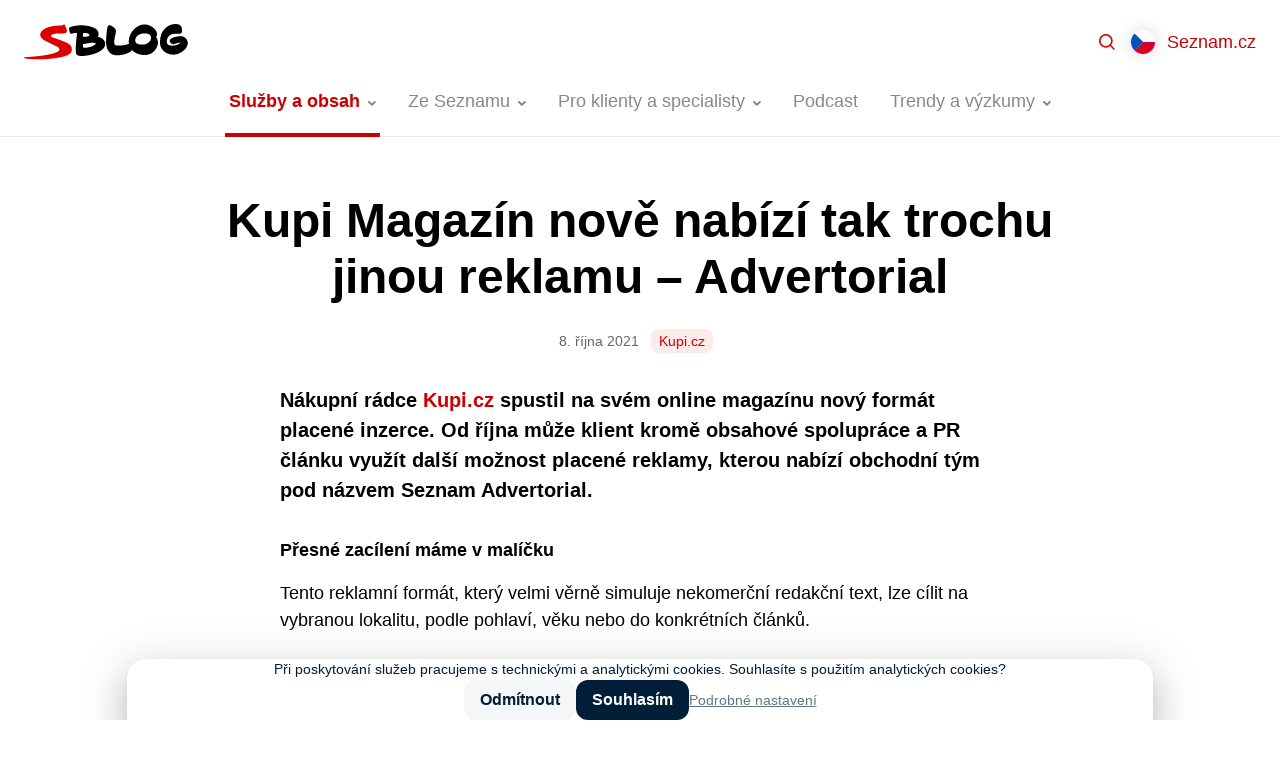

--- FILE ---
content_type: text/html; charset=UTF-8
request_url: https://blog.seznam.cz/2021/10/kupi-magazin-nove-nabizi-tak-trochu-jinou-reklamu-advertorial/
body_size: 17495
content:
<!DOCTYPE html>
<html lang="cs-CZ" class="no-js">
<head>
	<meta charset="UTF-8" />
	<meta name="viewport" content="initial-scale=1.0, width=device-width">
	<script>
		(function( window, undefined ) {
			document.documentElement.className =
				document.documentElement.className.replace("no-js","js");
		}( this ));
	</script>
	<title>Kupi Magazín nově nabízí tak trochu jinou reklamu – Advertorial - Blog Seznam.cz</title>

<!-- The SEO Framework od Sybre Waaijer -->
<meta name="robots" content="max-snippet:-1,max-image-preview:standard,max-video-preview:-1" />
<link rel="canonical" href="https://blog.seznam.cz/2021/10/kupi-magazin-nove-nabizi-tak-trochu-jinou-reklamu-advertorial/" />
<meta name="description" content="Nákupní rádce Kupi.cz spustil na svém online magazínu nový formát placené inzerce. Od října může klient kromě obsahové spolupráce a PR článku využít další…" />
<meta name="theme-color" content="#cc0000" />
<meta property="og:type" content="article" />
<meta property="og:locale" content="cs_CZ" />
<meta property="og:site_name" content="Blog Seznam.cz" />
<meta property="og:title" content="Kupi Magazín nově nabízí tak trochu jinou reklamu – Advertorial" />
<meta property="og:description" content="Nákupní rádce Kupi.cz spustil na svém online magazínu nový formát placené inzerce. Od října může klient kromě obsahové spolupráce a PR článku využít další možnost placené reklamy…" />
<meta property="og:url" content="https://blog.seznam.cz/2021/10/kupi-magazin-nove-nabizi-tak-trochu-jinou-reklamu-advertorial/" />
<meta property="og:image" content="https://blog.seznam.cz/wp-content/uploads/2021/10/kupi-nahled-advertorial-800x800-071021.jpg" />
<meta property="og:image:width" content="800" />
<meta property="og:image:height" content="800" />
<meta property="article:published_time" content="2021-10-08T07:18:57+00:00" />
<meta property="article:modified_time" content="2021-10-08T07:18:57+00:00" />
<!-- / The SEO Framework od Sybre Waaijer | 2.98ms meta | 0.18ms boot -->

<link rel='dns-prefetch' href='//blog.seznam.cz' />
<link rel="alternate" title="oEmbed (JSON)" type="application/json+oembed" href="https://blog.seznam.cz/wp-json/oembed/1.0/embed?url=https%3A%2F%2Fblog.seznam.cz%2F2021%2F10%2Fkupi-magazin-nove-nabizi-tak-trochu-jinou-reklamu-advertorial%2F&#038;lang=cs" />
<link rel="alternate" title="oEmbed (XML)" type="text/xml+oembed" href="https://blog.seznam.cz/wp-json/oembed/1.0/embed?url=https%3A%2F%2Fblog.seznam.cz%2F2021%2F10%2Fkupi-magazin-nove-nabizi-tak-trochu-jinou-reklamu-advertorial%2F&#038;format=xml&#038;lang=cs" />
<style id='wp-img-auto-sizes-contain-inline-css'>
img:is([sizes=auto i],[sizes^="auto," i]){contain-intrinsic-size:3000px 1500px}
/*# sourceURL=wp-img-auto-sizes-contain-inline-css */
</style>
<style id='classic-theme-styles-inline-css'>
/*! This file is auto-generated */
.wp-block-button__link{color:#fff;background-color:#32373c;border-radius:9999px;box-shadow:none;text-decoration:none;padding:calc(.667em + 2px) calc(1.333em + 2px);font-size:1.125em}.wp-block-file__button{background:#32373c;color:#fff;text-decoration:none}
/*# sourceURL=/wp-includes/css/classic-themes.min.css */
</style>
<link rel='stylesheet' id='sblog-min-css' href='https://blog.seznam.cz/wp-content/themes/sblog/assets/dist/styles.min.css?ver=2.4.0' media='all' />
<link rel='stylesheet' id='plugin-ea54e278ff798f81102891eb8d781a34-css' href='https://blog.seznam.cz/wp-content/plugins/sblog-wpify-blocks/build/plugin.css?ver=70d278d44d369689622e' media='all' />
<!-- jquery-core / https://blog.seznam.cz/wp-includes/js/jquery/jquery.min.js?ver=3.7.1 -->
<script>
	window.dataLayer = window.dataLayer||[];
	window.dataLayer.push({
		'event' : 'show_article',
		'article' : {
			'title' : 'Kupi Magazín nově nabízí tak trochu jinou reklamu – Advertorial',
			'slug' : 'kupi-magazin-nove-nabizi-tak-trochu-jinou-reklamu-advertorial', 
			'author' : 'Seznam.cz', 
			'published' : '2021-10-08',
			'category' : 'Služby a obsah',
			'tags' : 'Kupi.cz' 
		}
	});
</script>
<link rel="https://api.w.org/" href="https://blog.seznam.cz/wp-json/" /><link rel="alternate" title="JSON" type="application/json" href="https://blog.seznam.cz/wp-json/wp/v2/posts/33572" /><link rel="dns-prefetch" href="https://h.seznam.cz" />
<meta property="fb:app_id" content="225106071397866" />

<script src="https://h.seznam.cz/js/dot-small.js"></script>
<script> DOT.cfg({service: 'sblog'}); </script>

<!-- CMP -->
<script>
window.cmpLanguage = "cs";
</script>
<script src="https://h.seznam.cz/js/cmp2/cmp_stub.js"></script>
<script src="https://h.seznam.cz/js/cmp2/scmp-lite.js?login=false"></script>
<!-- END CMP -->

<!-- Google Tag Manager -->
<script>(function(w,d,s,l,i){w[l]=w[l]||[];w[l].push({'gtm.start':
new Date().getTime(),event:'gtm.js'});var f=d.getElementsByTagName(s)[0],
j=d.createElement(s),dl=l!='dataLayer'?'&l='+l:'';j.async=true;j.src=
'https://www.googletagmanager.com/gtm.js?id='+i+dl;f.parentNode.insertBefore(j,f);
})(window,document,'script','dataLayer','GTM-5X8C2QZ');</script>
<!-- End Google Tag Manager -->

<!-- Google Tag Manager -->
<script>(function(w,d,s,l,i){w[l]=w[l]||[];w[l].push({'gtm.start':
new Date().getTime(),event:'gtm.js'});var f=d.getElementsByTagName(s)[0],
j=d.createElement(s),dl=l!='dataLayer'?'&l='+l:'';j.async=true;j.src=
'https://www.googletagmanager.com/gtm.js?id='+i+dl;f.parentNode.insertBefore(j,f);
})(window,document,'script','dataLayer','GTM-WXS8K9B');</script>
<!-- End Google Tag Manager -->

<link rel="alternate" type="application/rss+xml" title="Podcast RSS feed" href="https://blog.seznam.cz/feed/podcast" />

<!-- Schema optimized by Schema Pro --><script type="application/ld+json">{"@context":"https://schema.org","@type":"Article","mainEntityOfPage":{"@type":"WebPage","@id":"https://blog.seznam.cz/?p=33572"},"headline":"Kupi Magazín nově nabízí tak trochu jinou reklamu – Advertorial","datePublished":"2021-10-08T08:50:38","dateModified":"2021-10-08T08:50:38","author":{"@type":"Person","name":"Veronika Geltner","url":"https://blog.seznam.cz/author/"},"publisher":{"@type":"Organization","name":"Blog Seznam.cz","logo":{"@type":"ImageObject","url":"https://blog.seznam.cz/wp-content/uploads/2021/03/favicon.svg"}},"discussionUrl":"https://blog.seznam.cz/?p=33572/diskuze/"}</script><!-- / Schema optimized by Schema Pro --><!-- sitelink-search-box Schema optimized by Schema Pro --><script type="application/ld+json">{"@context":"https:\/\/schema.org","@type":"WebSite","name":"Seznam.cz","url":"https:\/\/blog.seznam.cz","potentialAction":[{"@type":"SearchAction","target":"https:\/\/blog.seznam.cz\/?s={search_term_string}","query-input":"required name=search_term_string"}]}</script><!-- / sitelink-search-box Schema optimized by Schema Pro --><!-- breadcrumb Schema optimized by Schema Pro --><script type="application/ld+json">{"@context":"https:\/\/schema.org","@type":"BreadcrumbList","itemListElement":[{"@type":"ListItem","position":1,"item":{"@id":"https:\/\/blog.seznam.cz\/","name":"Home"}},{"@type":"ListItem","position":2,"item":{"@id":"https:\/\/blog.seznam.cz\/sluzby-a-obsah\/","name":"Slu\u017eby a obsah"}},{"@type":"ListItem","position":3,"item":{"@id":"https:\/\/blog.seznam.cz\/2021\/10\/kupi-magazin-nove-nabizi-tak-trochu-jinou-reklamu-advertorial\/","name":"Kupi Magaz\u00edn nov\u011b nab\u00edz\u00ed tak trochu jinou reklamu \u2013 Advertorial"}}]}</script><!-- / breadcrumb Schema optimized by Schema Pro --><link rel="apple-touch-icon" sizes="180x180" href="/wp-content/uploads/fbrfg/apple-touch-icon.png?v=231211">
<link rel="icon" type="image/png" sizes="32x32" href="/wp-content/uploads/fbrfg/favicon-32x32.png?v=231211">
<link rel="icon" type="image/png" sizes="16x16" href="/wp-content/uploads/fbrfg/favicon-16x16.png?v=231211">
<link rel="manifest" href="/wp-content/uploads/fbrfg/site.webmanifest?v=231211">
<link rel="mask-icon" href="/wp-content/uploads/fbrfg/safari-pinned-tab.svg?v=231211" color="#cc0000">
<link rel="shortcut icon" href="/wp-content/uploads/fbrfg/favicon.ico?v=231211">
<meta name="msapplication-TileColor" content="#cc0000">
<meta name="msapplication-config" content="/wp-content/uploads/fbrfg/browserconfig.xml?v=231211">
<meta name="theme-color" content="#ffffff">      <meta name="onesignal" content="wordpress-plugin"/>
            <script>

      window.OneSignalDeferred = window.OneSignalDeferred || [];

      OneSignalDeferred.push(function(OneSignal) {
        var oneSignal_options = {};
        window._oneSignalInitOptions = oneSignal_options;

        oneSignal_options['serviceWorkerParam'] = { scope: '/' };
oneSignal_options['serviceWorkerPath'] = 'OneSignalSDKWorker.js.php';

        OneSignal.Notifications.setDefaultUrl("https://blog.seznam.cz");

        oneSignal_options['wordpress'] = true;
oneSignal_options['appId'] = '2b051b15-9ce8-4411-80c3-9b4767cdb492';
oneSignal_options['allowLocalhostAsSecureOrigin'] = true;
oneSignal_options['welcomeNotification'] = { };
oneSignal_options['welcomeNotification']['title'] = "Blog Seznam.cz";
oneSignal_options['welcomeNotification']['message'] = "Jste přihlášeni k odběru nových článků.";
oneSignal_options['welcomeNotification']['url'] = "https://blog.seznam.cz/";
oneSignal_options['path'] = "https://blog.seznam.cz/wp-content/plugins/onesignal-free-web-push-notifications/sdk_files/";
oneSignal_options['safari_web_id'] = "web.onesignal.auto.35f9fdf2-e602-4832-95b7-1c199bdb2bd7";
oneSignal_options['promptOptions'] = { };
oneSignal_options['promptOptions']['actionMessage'] = "Mějte přehled o novinkách z našeho blogu díky upozorněním. Kdykoliv je můžete opět zrušit.";
oneSignal_options['promptOptions']['acceptButtonText'] = "Povolit";
oneSignal_options['promptOptions']['cancelButtonText'] = "Možná později";
              OneSignal.init(window._oneSignalInitOptions);
              OneSignal.Slidedown.promptPush()      });

      function documentInitOneSignal() {
        var oneSignal_elements = document.getElementsByClassName("OneSignal-prompt");

        var oneSignalLinkClickHandler = function(event) { OneSignal.Notifications.requestPermission(); event.preventDefault(); };        for(var i = 0; i < oneSignal_elements.length; i++)
          oneSignal_elements[i].addEventListener('click', oneSignalLinkClickHandler, false);
      }

      if (document.readyState === 'complete') {
           documentInitOneSignal();
      }
      else {
           window.addEventListener("load", function(event){
               documentInitOneSignal();
          });
      }
    </script>
			<meta name="szn:permalink" content="blog.seznam.cz/2021/10/kupi-magazin-nove-nabizi-tak-trochu-jinou-reklamu-advertorial/" />
					<style id="wpsp-style-frontend"></style>
			<link rel="icon" href="https://blog.seznam.cz/wp-content/uploads/2018/04/cropped-favicon-32x32.png" sizes="32x32" />
<link rel="icon" href="https://blog.seznam.cz/wp-content/uploads/2018/04/cropped-favicon-192x192.png" sizes="192x192" />
<link rel="apple-touch-icon" href="https://blog.seznam.cz/wp-content/uploads/2018/04/cropped-favicon-180x180.png" />
<meta name="msapplication-TileImage" content="https://blog.seznam.cz/wp-content/uploads/2018/04/cropped-favicon-270x270.png" />
<style id='wp-block-heading-inline-css'>
h1:where(.wp-block-heading).has-background,h2:where(.wp-block-heading).has-background,h3:where(.wp-block-heading).has-background,h4:where(.wp-block-heading).has-background,h5:where(.wp-block-heading).has-background,h6:where(.wp-block-heading).has-background{padding:1.25em 2.375em}h1.has-text-align-left[style*=writing-mode]:where([style*=vertical-lr]),h1.has-text-align-right[style*=writing-mode]:where([style*=vertical-rl]),h2.has-text-align-left[style*=writing-mode]:where([style*=vertical-lr]),h2.has-text-align-right[style*=writing-mode]:where([style*=vertical-rl]),h3.has-text-align-left[style*=writing-mode]:where([style*=vertical-lr]),h3.has-text-align-right[style*=writing-mode]:where([style*=vertical-rl]),h4.has-text-align-left[style*=writing-mode]:where([style*=vertical-lr]),h4.has-text-align-right[style*=writing-mode]:where([style*=vertical-rl]),h5.has-text-align-left[style*=writing-mode]:where([style*=vertical-lr]),h5.has-text-align-right[style*=writing-mode]:where([style*=vertical-rl]),h6.has-text-align-left[style*=writing-mode]:where([style*=vertical-lr]),h6.has-text-align-right[style*=writing-mode]:where([style*=vertical-rl]){rotate:180deg}
/*# sourceURL=https://blog.seznam.cz/wp-includes/blocks/heading/style.min.css */
</style>
<style id='wp-block-image-inline-css'>
.wp-block-image>a,.wp-block-image>figure>a{display:inline-block}.wp-block-image img{box-sizing:border-box;height:auto;max-width:100%;vertical-align:bottom}@media not (prefers-reduced-motion){.wp-block-image img.hide{visibility:hidden}.wp-block-image img.show{animation:show-content-image .4s}}.wp-block-image[style*=border-radius] img,.wp-block-image[style*=border-radius]>a{border-radius:inherit}.wp-block-image.has-custom-border img{box-sizing:border-box}.wp-block-image.aligncenter{text-align:center}.wp-block-image.alignfull>a,.wp-block-image.alignwide>a{width:100%}.wp-block-image.alignfull img,.wp-block-image.alignwide img{height:auto;width:100%}.wp-block-image .aligncenter,.wp-block-image .alignleft,.wp-block-image .alignright,.wp-block-image.aligncenter,.wp-block-image.alignleft,.wp-block-image.alignright{display:table}.wp-block-image .aligncenter>figcaption,.wp-block-image .alignleft>figcaption,.wp-block-image .alignright>figcaption,.wp-block-image.aligncenter>figcaption,.wp-block-image.alignleft>figcaption,.wp-block-image.alignright>figcaption{caption-side:bottom;display:table-caption}.wp-block-image .alignleft{float:left;margin:.5em 1em .5em 0}.wp-block-image .alignright{float:right;margin:.5em 0 .5em 1em}.wp-block-image .aligncenter{margin-left:auto;margin-right:auto}.wp-block-image :where(figcaption){margin-bottom:1em;margin-top:.5em}.wp-block-image.is-style-circle-mask img{border-radius:9999px}@supports ((-webkit-mask-image:none) or (mask-image:none)) or (-webkit-mask-image:none){.wp-block-image.is-style-circle-mask img{border-radius:0;-webkit-mask-image:url('data:image/svg+xml;utf8,<svg viewBox="0 0 100 100" xmlns="http://www.w3.org/2000/svg"><circle cx="50" cy="50" r="50"/></svg>');mask-image:url('data:image/svg+xml;utf8,<svg viewBox="0 0 100 100" xmlns="http://www.w3.org/2000/svg"><circle cx="50" cy="50" r="50"/></svg>');mask-mode:alpha;-webkit-mask-position:center;mask-position:center;-webkit-mask-repeat:no-repeat;mask-repeat:no-repeat;-webkit-mask-size:contain;mask-size:contain}}:root :where(.wp-block-image.is-style-rounded img,.wp-block-image .is-style-rounded img){border-radius:9999px}.wp-block-image figure{margin:0}.wp-lightbox-container{display:flex;flex-direction:column;position:relative}.wp-lightbox-container img{cursor:zoom-in}.wp-lightbox-container img:hover+button{opacity:1}.wp-lightbox-container button{align-items:center;backdrop-filter:blur(16px) saturate(180%);background-color:#5a5a5a40;border:none;border-radius:4px;cursor:zoom-in;display:flex;height:20px;justify-content:center;opacity:0;padding:0;position:absolute;right:16px;text-align:center;top:16px;width:20px;z-index:100}@media not (prefers-reduced-motion){.wp-lightbox-container button{transition:opacity .2s ease}}.wp-lightbox-container button:focus-visible{outline:3px auto #5a5a5a40;outline:3px auto -webkit-focus-ring-color;outline-offset:3px}.wp-lightbox-container button:hover{cursor:pointer;opacity:1}.wp-lightbox-container button:focus{opacity:1}.wp-lightbox-container button:focus,.wp-lightbox-container button:hover,.wp-lightbox-container button:not(:hover):not(:active):not(.has-background){background-color:#5a5a5a40;border:none}.wp-lightbox-overlay{box-sizing:border-box;cursor:zoom-out;height:100vh;left:0;overflow:hidden;position:fixed;top:0;visibility:hidden;width:100%;z-index:100000}.wp-lightbox-overlay .close-button{align-items:center;cursor:pointer;display:flex;justify-content:center;min-height:40px;min-width:40px;padding:0;position:absolute;right:calc(env(safe-area-inset-right) + 16px);top:calc(env(safe-area-inset-top) + 16px);z-index:5000000}.wp-lightbox-overlay .close-button:focus,.wp-lightbox-overlay .close-button:hover,.wp-lightbox-overlay .close-button:not(:hover):not(:active):not(.has-background){background:none;border:none}.wp-lightbox-overlay .lightbox-image-container{height:var(--wp--lightbox-container-height);left:50%;overflow:hidden;position:absolute;top:50%;transform:translate(-50%,-50%);transform-origin:top left;width:var(--wp--lightbox-container-width);z-index:9999999999}.wp-lightbox-overlay .wp-block-image{align-items:center;box-sizing:border-box;display:flex;height:100%;justify-content:center;margin:0;position:relative;transform-origin:0 0;width:100%;z-index:3000000}.wp-lightbox-overlay .wp-block-image img{height:var(--wp--lightbox-image-height);min-height:var(--wp--lightbox-image-height);min-width:var(--wp--lightbox-image-width);width:var(--wp--lightbox-image-width)}.wp-lightbox-overlay .wp-block-image figcaption{display:none}.wp-lightbox-overlay button{background:none;border:none}.wp-lightbox-overlay .scrim{background-color:#fff;height:100%;opacity:.9;position:absolute;width:100%;z-index:2000000}.wp-lightbox-overlay.active{visibility:visible}@media not (prefers-reduced-motion){.wp-lightbox-overlay.active{animation:turn-on-visibility .25s both}.wp-lightbox-overlay.active img{animation:turn-on-visibility .35s both}.wp-lightbox-overlay.show-closing-animation:not(.active){animation:turn-off-visibility .35s both}.wp-lightbox-overlay.show-closing-animation:not(.active) img{animation:turn-off-visibility .25s both}.wp-lightbox-overlay.zoom.active{animation:none;opacity:1;visibility:visible}.wp-lightbox-overlay.zoom.active .lightbox-image-container{animation:lightbox-zoom-in .4s}.wp-lightbox-overlay.zoom.active .lightbox-image-container img{animation:none}.wp-lightbox-overlay.zoom.active .scrim{animation:turn-on-visibility .4s forwards}.wp-lightbox-overlay.zoom.show-closing-animation:not(.active){animation:none}.wp-lightbox-overlay.zoom.show-closing-animation:not(.active) .lightbox-image-container{animation:lightbox-zoom-out .4s}.wp-lightbox-overlay.zoom.show-closing-animation:not(.active) .lightbox-image-container img{animation:none}.wp-lightbox-overlay.zoom.show-closing-animation:not(.active) .scrim{animation:turn-off-visibility .4s forwards}}@keyframes show-content-image{0%{visibility:hidden}99%{visibility:hidden}to{visibility:visible}}@keyframes turn-on-visibility{0%{opacity:0}to{opacity:1}}@keyframes turn-off-visibility{0%{opacity:1;visibility:visible}99%{opacity:0;visibility:visible}to{opacity:0;visibility:hidden}}@keyframes lightbox-zoom-in{0%{transform:translate(calc((-100vw + var(--wp--lightbox-scrollbar-width))/2 + var(--wp--lightbox-initial-left-position)),calc(-50vh + var(--wp--lightbox-initial-top-position))) scale(var(--wp--lightbox-scale))}to{transform:translate(-50%,-50%) scale(1)}}@keyframes lightbox-zoom-out{0%{transform:translate(-50%,-50%) scale(1);visibility:visible}99%{visibility:visible}to{transform:translate(calc((-100vw + var(--wp--lightbox-scrollbar-width))/2 + var(--wp--lightbox-initial-left-position)),calc(-50vh + var(--wp--lightbox-initial-top-position))) scale(var(--wp--lightbox-scale));visibility:hidden}}
/*# sourceURL=https://blog.seznam.cz/wp-includes/blocks/image/style.min.css */
</style>
<style id='wp-block-paragraph-inline-css'>
.is-small-text{font-size:.875em}.is-regular-text{font-size:1em}.is-large-text{font-size:2.25em}.is-larger-text{font-size:3em}.has-drop-cap:not(:focus):first-letter{float:left;font-size:8.4em;font-style:normal;font-weight:100;line-height:.68;margin:.05em .1em 0 0;text-transform:uppercase}body.rtl .has-drop-cap:not(:focus):first-letter{float:none;margin-left:.1em}p.has-drop-cap.has-background{overflow:hidden}:root :where(p.has-background){padding:1.25em 2.375em}:where(p.has-text-color:not(.has-link-color)) a{color:inherit}p.has-text-align-left[style*="writing-mode:vertical-lr"],p.has-text-align-right[style*="writing-mode:vertical-rl"]{rotate:180deg}
/*# sourceURL=https://blog.seznam.cz/wp-includes/blocks/paragraph/style.min.css */
</style>
<style id='global-styles-inline-css'>
:root{--wp--preset--aspect-ratio--square: 1;--wp--preset--aspect-ratio--4-3: 4/3;--wp--preset--aspect-ratio--3-4: 3/4;--wp--preset--aspect-ratio--3-2: 3/2;--wp--preset--aspect-ratio--2-3: 2/3;--wp--preset--aspect-ratio--16-9: 16/9;--wp--preset--aspect-ratio--9-16: 9/16;--wp--preset--color--black: #000000;--wp--preset--color--cyan-bluish-gray: #abb8c3;--wp--preset--color--white: #ffffff;--wp--preset--color--pale-pink: #f78da7;--wp--preset--color--vivid-red: #cf2e2e;--wp--preset--color--luminous-vivid-orange: #ff6900;--wp--preset--color--luminous-vivid-amber: #fcb900;--wp--preset--color--light-green-cyan: #7bdcb5;--wp--preset--color--vivid-green-cyan: #00d084;--wp--preset--color--pale-cyan-blue: #8ed1fc;--wp--preset--color--vivid-cyan-blue: #0693e3;--wp--preset--color--vivid-purple: #9b51e0;--wp--preset--gradient--vivid-cyan-blue-to-vivid-purple: linear-gradient(135deg,rgb(6,147,227) 0%,rgb(155,81,224) 100%);--wp--preset--gradient--light-green-cyan-to-vivid-green-cyan: linear-gradient(135deg,rgb(122,220,180) 0%,rgb(0,208,130) 100%);--wp--preset--gradient--luminous-vivid-amber-to-luminous-vivid-orange: linear-gradient(135deg,rgb(252,185,0) 0%,rgb(255,105,0) 100%);--wp--preset--gradient--luminous-vivid-orange-to-vivid-red: linear-gradient(135deg,rgb(255,105,0) 0%,rgb(207,46,46) 100%);--wp--preset--gradient--very-light-gray-to-cyan-bluish-gray: linear-gradient(135deg,rgb(238,238,238) 0%,rgb(169,184,195) 100%);--wp--preset--gradient--cool-to-warm-spectrum: linear-gradient(135deg,rgb(74,234,220) 0%,rgb(151,120,209) 20%,rgb(207,42,186) 40%,rgb(238,44,130) 60%,rgb(251,105,98) 80%,rgb(254,248,76) 100%);--wp--preset--gradient--blush-light-purple: linear-gradient(135deg,rgb(255,206,236) 0%,rgb(152,150,240) 100%);--wp--preset--gradient--blush-bordeaux: linear-gradient(135deg,rgb(254,205,165) 0%,rgb(254,45,45) 50%,rgb(107,0,62) 100%);--wp--preset--gradient--luminous-dusk: linear-gradient(135deg,rgb(255,203,112) 0%,rgb(199,81,192) 50%,rgb(65,88,208) 100%);--wp--preset--gradient--pale-ocean: linear-gradient(135deg,rgb(255,245,203) 0%,rgb(182,227,212) 50%,rgb(51,167,181) 100%);--wp--preset--gradient--electric-grass: linear-gradient(135deg,rgb(202,248,128) 0%,rgb(113,206,126) 100%);--wp--preset--gradient--midnight: linear-gradient(135deg,rgb(2,3,129) 0%,rgb(40,116,252) 100%);--wp--preset--font-size--small: 13px;--wp--preset--font-size--medium: 20px;--wp--preset--font-size--large: 36px;--wp--preset--font-size--x-large: 42px;--wp--preset--spacing--20: 0.44rem;--wp--preset--spacing--30: 0.67rem;--wp--preset--spacing--40: 1rem;--wp--preset--spacing--50: 1.5rem;--wp--preset--spacing--60: 2.25rem;--wp--preset--spacing--70: 3.38rem;--wp--preset--spacing--80: 5.06rem;--wp--preset--shadow--natural: 6px 6px 9px rgba(0, 0, 0, 0.2);--wp--preset--shadow--deep: 12px 12px 50px rgba(0, 0, 0, 0.4);--wp--preset--shadow--sharp: 6px 6px 0px rgba(0, 0, 0, 0.2);--wp--preset--shadow--outlined: 6px 6px 0px -3px rgb(255, 255, 255), 6px 6px rgb(0, 0, 0);--wp--preset--shadow--crisp: 6px 6px 0px rgb(0, 0, 0);}:where(.is-layout-flex){gap: 0.5em;}:where(.is-layout-grid){gap: 0.5em;}body .is-layout-flex{display: flex;}.is-layout-flex{flex-wrap: wrap;align-items: center;}.is-layout-flex > :is(*, div){margin: 0;}body .is-layout-grid{display: grid;}.is-layout-grid > :is(*, div){margin: 0;}:where(.wp-block-columns.is-layout-flex){gap: 2em;}:where(.wp-block-columns.is-layout-grid){gap: 2em;}:where(.wp-block-post-template.is-layout-flex){gap: 1.25em;}:where(.wp-block-post-template.is-layout-grid){gap: 1.25em;}.has-black-color{color: var(--wp--preset--color--black) !important;}.has-cyan-bluish-gray-color{color: var(--wp--preset--color--cyan-bluish-gray) !important;}.has-white-color{color: var(--wp--preset--color--white) !important;}.has-pale-pink-color{color: var(--wp--preset--color--pale-pink) !important;}.has-vivid-red-color{color: var(--wp--preset--color--vivid-red) !important;}.has-luminous-vivid-orange-color{color: var(--wp--preset--color--luminous-vivid-orange) !important;}.has-luminous-vivid-amber-color{color: var(--wp--preset--color--luminous-vivid-amber) !important;}.has-light-green-cyan-color{color: var(--wp--preset--color--light-green-cyan) !important;}.has-vivid-green-cyan-color{color: var(--wp--preset--color--vivid-green-cyan) !important;}.has-pale-cyan-blue-color{color: var(--wp--preset--color--pale-cyan-blue) !important;}.has-vivid-cyan-blue-color{color: var(--wp--preset--color--vivid-cyan-blue) !important;}.has-vivid-purple-color{color: var(--wp--preset--color--vivid-purple) !important;}.has-black-background-color{background-color: var(--wp--preset--color--black) !important;}.has-cyan-bluish-gray-background-color{background-color: var(--wp--preset--color--cyan-bluish-gray) !important;}.has-white-background-color{background-color: var(--wp--preset--color--white) !important;}.has-pale-pink-background-color{background-color: var(--wp--preset--color--pale-pink) !important;}.has-vivid-red-background-color{background-color: var(--wp--preset--color--vivid-red) !important;}.has-luminous-vivid-orange-background-color{background-color: var(--wp--preset--color--luminous-vivid-orange) !important;}.has-luminous-vivid-amber-background-color{background-color: var(--wp--preset--color--luminous-vivid-amber) !important;}.has-light-green-cyan-background-color{background-color: var(--wp--preset--color--light-green-cyan) !important;}.has-vivid-green-cyan-background-color{background-color: var(--wp--preset--color--vivid-green-cyan) !important;}.has-pale-cyan-blue-background-color{background-color: var(--wp--preset--color--pale-cyan-blue) !important;}.has-vivid-cyan-blue-background-color{background-color: var(--wp--preset--color--vivid-cyan-blue) !important;}.has-vivid-purple-background-color{background-color: var(--wp--preset--color--vivid-purple) !important;}.has-black-border-color{border-color: var(--wp--preset--color--black) !important;}.has-cyan-bluish-gray-border-color{border-color: var(--wp--preset--color--cyan-bluish-gray) !important;}.has-white-border-color{border-color: var(--wp--preset--color--white) !important;}.has-pale-pink-border-color{border-color: var(--wp--preset--color--pale-pink) !important;}.has-vivid-red-border-color{border-color: var(--wp--preset--color--vivid-red) !important;}.has-luminous-vivid-orange-border-color{border-color: var(--wp--preset--color--luminous-vivid-orange) !important;}.has-luminous-vivid-amber-border-color{border-color: var(--wp--preset--color--luminous-vivid-amber) !important;}.has-light-green-cyan-border-color{border-color: var(--wp--preset--color--light-green-cyan) !important;}.has-vivid-green-cyan-border-color{border-color: var(--wp--preset--color--vivid-green-cyan) !important;}.has-pale-cyan-blue-border-color{border-color: var(--wp--preset--color--pale-cyan-blue) !important;}.has-vivid-cyan-blue-border-color{border-color: var(--wp--preset--color--vivid-cyan-blue) !important;}.has-vivid-purple-border-color{border-color: var(--wp--preset--color--vivid-purple) !important;}.has-vivid-cyan-blue-to-vivid-purple-gradient-background{background: var(--wp--preset--gradient--vivid-cyan-blue-to-vivid-purple) !important;}.has-light-green-cyan-to-vivid-green-cyan-gradient-background{background: var(--wp--preset--gradient--light-green-cyan-to-vivid-green-cyan) !important;}.has-luminous-vivid-amber-to-luminous-vivid-orange-gradient-background{background: var(--wp--preset--gradient--luminous-vivid-amber-to-luminous-vivid-orange) !important;}.has-luminous-vivid-orange-to-vivid-red-gradient-background{background: var(--wp--preset--gradient--luminous-vivid-orange-to-vivid-red) !important;}.has-very-light-gray-to-cyan-bluish-gray-gradient-background{background: var(--wp--preset--gradient--very-light-gray-to-cyan-bluish-gray) !important;}.has-cool-to-warm-spectrum-gradient-background{background: var(--wp--preset--gradient--cool-to-warm-spectrum) !important;}.has-blush-light-purple-gradient-background{background: var(--wp--preset--gradient--blush-light-purple) !important;}.has-blush-bordeaux-gradient-background{background: var(--wp--preset--gradient--blush-bordeaux) !important;}.has-luminous-dusk-gradient-background{background: var(--wp--preset--gradient--luminous-dusk) !important;}.has-pale-ocean-gradient-background{background: var(--wp--preset--gradient--pale-ocean) !important;}.has-electric-grass-gradient-background{background: var(--wp--preset--gradient--electric-grass) !important;}.has-midnight-gradient-background{background: var(--wp--preset--gradient--midnight) !important;}.has-small-font-size{font-size: var(--wp--preset--font-size--small) !important;}.has-medium-font-size{font-size: var(--wp--preset--font-size--medium) !important;}.has-large-font-size{font-size: var(--wp--preset--font-size--large) !important;}.has-x-large-font-size{font-size: var(--wp--preset--font-size--x-large) !important;}
/*# sourceURL=global-styles-inline-css */
</style>
<link rel='stylesheet' id='fancybox-css' href='https://blog.seznam.cz/wp-content/plugins/sblog-fancybox/dist/jquery.fancybox.min.css?ver=1.0.1' media='all' />
</head>

<body class="wp-singular post-template-default single single-post postid-33572 single-format-standard wp-theme-sblog wp-schema-pro-2.10.6 bg-white text-black" data-ajax-url="https://blog.seznam.cz/wp-admin/admin-ajax.php">

<div id="top">

<!-- Google Tag Manager (noscript) -->

<noscript><iframe src="https://www.googletagmanager.com/ns.html?id=GTM-5X8C2QZ"
height="0" width="0" style="display:none;visibility:hidden"></iframe></noscript>

<noscript><iframe src="https://www.googletagmanager.com/ns.html?id=GTM-WXS8K9B"
height="0" width="0" style="display:none;visibility:hidden"></iframe></noscript>

<!-- End Google Tag Manager (noscript) -->



<a href="#main" class="sr-only">Přejít na obsah</a>


<header id="header" class="header">

	<div class="header-in">

		<div class="header-logo">
			<a href="https://blog.seznam.cz/"><img src="https://blog.seznam.cz/wp-content/themes/sblog/assets/images/logo.svg" alt="SBLOG"></a>
		</div>

		<div class="header-content">
		
			<div class="header-search">
				<div class="relative flex-1 z-50">
	<div class="relative max-w-100 mx-auto">
		<div id="searchForm" class="searchForm relative z-49"
	data-ajax-url="https://blog.seznam.cz/wp-admin/admin-ajax.php" 
	data-action="sblog_search_intellisense"
	data-max-results="10" 
	data-lang="cs" 
	data-home="https://blog.seznam.cz">

	<form role="search" method="get" action="https://blog.seznam.cz/">

		<input id="searchForm__hidden" name="s" type="hidden" value="">

		<div class="relative">

			<label for="searchForm-input" class="sr-only">
				Hledat			</label>

			<div class="searchForm-richInput flex items-center bg-white">

				<span class="w-12 h-12 flex-shrink-0 flex-grow-0 bg-center bg-no-repeat" style="background-image:url('https://blog.seznam.cz/wp-content/themes/sblog/assets/images/ico-search.svg')"></span>

				<div class="searchForm-fragments flex flex-shrink" style="max-width:50%" >
									</div>

				<input id="searchForm-input" type="text" value="" 
					class="searchForm-input flex-grow flex-shrink border-0 p-0 py-2 mr-6 bg-white rounded-none"
					role="combobox" aria-describedby="aria-searchForm-description" aria-owns="aria-searchForm-select" autocomplete="off">

			</div>


			<div style="top:100%" class="searchForm-select absolute w-full overflow-hidden border border-gray-300 border-t-0 rounded-3xl rounded-t-none bg-white">
				<span class="block bg-gray-300 mx-4" style="height:1px"></span>
				<ul id="aria-searchForm-select" role="listbox" class="my-2 mb-4" tabindex="0">
					<li><a href="#" class="block pl-12 pr-4 py-1"></a></li>
				</ul>
			</div>

			<div class="sr-only">
				<p id="aria-searchForm-description">Z dostupných hodnot vybírejte šipkami nahoru a dolů. Pro výběr zmáčkněte klávesu Enter.</p>
				<button type="submit">Najít</button>
			</div>

		</div>


	</form>

	<div class="searchForm-inputFragmentTpl hidden">
					<span class="searchForm-fragment flex-grow flex-shrink mr-2 overflow-hidden" data-value="{{value}}" title="{{title}}">
				<span class="block relative  px-2 pr-6 bg-primary text-primary text-sm rounded-lg bg-opacity-08 cursor-pointer whitespace-no-wrap"  style="line-height:1.5rem" >
					<span class="block truncate">
						{{title}}					</span>
					<span class="absolute block right-0 top-0 bottom-0 w-6 bg-no-repeat bg-center"  style="background-image:url('https://blog.seznam.cz/wp-content/themes/sblog/assets/images/ico-close-12.svg')"></span>		
				</span>
			</span>
			</div>


	<div class="searchForm-intellisenseFragmentTpl hidden">
					<span class="flex">
				<span class="px-2 bg-primary text-primary text-sm rounded-lg bg-opacity-08 cursor-pointer whitespace-no-wrap"  style="line-height:1.5rem" >
					<span class="block truncate">
						{{title}}					</span>	
				</span>
			</span>
			</div>



</div>
		<button class="searchForm-close  absolute z-50  right-0 top-0 w-12 h-12 bg-center bg-no-repeat cursor-pointer" style="background-image:url('https://blog.seznam.cz/wp-content/themes/sblog/assets/images/ico-close-gray.svg')"></button>
	</div>
</div>			</div>

			<div class="header-menu">
					
<nav class="headerMenu">
	<ul id="menu-nove-menu-cesky" class="menu"><li id="menu-item-29308" class="has-groups menu-item menu-item-type-taxonomy menu-item-object-category current-post-ancestor current-menu-parent current-post-parent menu-item-has-children menu-item-29308 is-active"><a href="https://blog.seznam.cz/sluzby-a-obsah/"><span>Služby a obsah</span></a><div class="headerMenu-submenu"><div class="headerMenu-submenuBox"><div class="headerMenu-submenuGroups"><div class="headerMenu-submenuGroup">
	<ul class="sub-menu">
		<li id="menu-item-29379" class="menu-item menu-item-type-taxonomy menu-item-object-post_tag menu-item-29379"><a href="https://blog.seznam.cz/stitek/firmy-cz/"><span>Firmy.cz</span></a></li>
		<li id="menu-item-29380" class="menu-item menu-item-type-taxonomy menu-item-object-post_tag menu-item-29380"><a href="https://blog.seznam.cz/stitek/mapy-com/"><span>Mapy.com</span></a></li>
		<li id="menu-item-29381" class="menu-item menu-item-type-taxonomy menu-item-object-post_tag menu-item-29381"><a href="https://blog.seznam.cz/stitek/sauto-cz/"><span>Sauto.cz</span></a></li>
		<li id="menu-item-29382" class="menu-item menu-item-type-taxonomy menu-item-object-post_tag menu-item-29382"><a href="https://blog.seznam.cz/stitek/sbazar-cz/"><span>Sbazar.cz</span></a></li>
		<li id="menu-item-32825" class="menu-item menu-item-type-taxonomy menu-item-object-post_tag menu-item-32825"><a href="https://blog.seznam.cz/stitek/seznam-newsfeed/"><span>Seznam Newsfeed</span></a></li>
	</ul>
</div><div class="headerMenu-submenuGroup">
	<ul class="sub-menu">
		<li id="menu-item-29383" class="menu-item menu-item-type-taxonomy menu-item-object-post_tag menu-item-29383"><a href="https://blog.seznam.cz/stitek/seznam-partner/"><span>Seznam Partner</span></a></li>
		<li id="menu-item-29385" class="menu-item menu-item-type-taxonomy menu-item-object-post_tag menu-item-29385"><a href="https://blog.seznam.cz/stitek/seznam-zpravy/"><span>Seznam Zprávy</span></a></li>
		<li id="menu-item-29386" class="menu-item menu-item-type-taxonomy menu-item-object-post_tag menu-item-29386"><a href="https://blog.seznam.cz/stitek/seznam-cz/"><span>Seznam.cz</span></a></li>
		<li id="menu-item-29387" class="menu-item menu-item-type-taxonomy menu-item-object-post_tag menu-item-29387"><a href="https://blog.seznam.cz/stitek/seznam-cz-prohlizec/"><span>Seznam.cz Prohlížeč</span></a></li>
		<li id="menu-item-29388" class="menu-item menu-item-type-taxonomy menu-item-object-post_tag menu-item-29388"><a href="https://blog.seznam.cz/stitek/sklik/"><span>Sklik</span></a></li>
	</ul>
</div><div class="headerMenu-submenuGroup">
	<ul class="sub-menu">
		<li id="menu-item-29389" class="menu-item menu-item-type-taxonomy menu-item-object-post_tag menu-item-29389"><a href="https://blog.seznam.cz/stitek/sreality-cz/"><span>Sreality.cz</span></a></li>
		<li id="menu-item-29390" class="menu-item menu-item-type-taxonomy menu-item-object-post_tag menu-item-29390"><a href="https://blog.seznam.cz/stitek/televize-seznam/"><span>Televize Seznam</span></a></li>
		<li id="menu-item-29391" class="menu-item menu-item-type-taxonomy menu-item-object-post_tag menu-item-29391"><a href="https://blog.seznam.cz/stitek/vyhledavani/"><span>Vyhledávání</span></a></li>
		<li id="menu-item-29392" class="menu-item menu-item-type-taxonomy menu-item-object-post_tag menu-item-29392"><a href="https://blog.seznam.cz/stitek/zbozi-cz/"><span>Zboží.cz</span></a></li>
	</ul>
</div></div></div></div></li>
<li id="menu-item-29393" class="menu-item menu-item-type-taxonomy menu-item-object-category menu-item-has-children menu-item-29393 no-has-groups"><a href="https://blog.seznam.cz/ze-seznamu/"><span>Ze Seznamu</span></a><div class="headerMenu-submenu"><div class="headerMenu-submenuBox">
<ul class="sub-menu">
	<li id="menu-item-29396" class="menu-item menu-item-type-taxonomy menu-item-object-category menu-item-29396"><a href="https://blog.seznam.cz/ze-seznamu/kariera/"><span>Kariéra</span></a></li>
	<li id="menu-item-29394" class="menu-item menu-item-type-taxonomy menu-item-object-category menu-item-29394"><a href="https://blog.seznam.cz/ze-seznamu/pro-novinare/"><span>Pro novináře</span></a></li>
	<li id="menu-item-29395" class="menu-item menu-item-type-taxonomy menu-item-object-category menu-item-29395"><a href="https://blog.seznam.cz/ze-seznamu/pro-vyvojare/"><span>Pro vývojáře</span></a></li>
</ul>
</div></div></li>
<li id="menu-item-29397" class="has-submenu-width-68 menu-item menu-item-type-taxonomy menu-item-object-category menu-item-has-children menu-item-29397 no-has-groups"><a href="https://blog.seznam.cz/pro-klienty-a-specialisty/"><span>Pro klienty a specialisty</span></a><div class="headerMenu-submenu"><div class="headerMenu-submenuBox">
<ul class="sub-menu">
	<li id="menu-item-29399" class="menu-item menu-item-type-taxonomy menu-item-object-category menu-item-29399"><a href="https://blog.seznam.cz/pro-klienty-a-specialisty/novinky/"><span>Novinky</span></a></li>
	<li id="menu-item-29401" class="menu-item menu-item-type-taxonomy menu-item-object-category menu-item-29401"><a href="https://blog.seznam.cz/pro-klienty-a-specialisty/pripadove-studie/"><span>Případové studie</span></a></li>
	<li id="menu-item-29400" class="menu-item menu-item-type-taxonomy menu-item-object-category menu-item-29400"><a href="https://blog.seznam.cz/pro-klienty-a-specialisty/optimalizacni-tipy/"><span>Optimalizační tipy</span></a></li>
	<li id="menu-item-31182" class="menu-item menu-item-type-taxonomy menu-item-object-category menu-item-31182"><a href="https://blog.seznam.cz/pro-klienty-a-specialisty/programaticka-reklama/"><span>Programatická reklama</span></a></li>
	<li id="menu-item-41348" class="menu-item menu-item-type-taxonomy menu-item-object-category menu-item-41348"><a href="https://blog.seznam.cz/brand-studio/"><span>Brand Studio</span></a></li>
	<li id="menu-item-29398" class="menu-item menu-item-type-taxonomy menu-item-object-category menu-item-29398"><a href="https://blog.seznam.cz/pro-klienty-a-specialisty/akce-a-konference/"><span>Akce a konference</span></a></li>
</ul>
</div></div></li>
<li id="menu-item-29476" class="menu-item menu-item-type-taxonomy menu-item-object-category menu-item-29476 no-has-groups"><a href="https://blog.seznam.cz/podcast/"><span>Podcast</span></a></li>
<li id="menu-item-29403" class="menu-item menu-item-type-taxonomy menu-item-object-category menu-item-has-children menu-item-29403 no-has-groups"><a href="https://blog.seznam.cz/trendy-a-vyzkumy/"><span>Trendy a výzkumy</span></a><div class="headerMenu-submenu"><div class="headerMenu-submenuBox">
<ul class="sub-menu">
	<li id="menu-item-44240" class="menu-item menu-item-type-taxonomy menu-item-object-category menu-item-44240"><a href="https://blog.seznam.cz/trendy-a-vyzkumy/sreality-cz/"><span>Sreality.cz</span></a></li>
	<li id="menu-item-56839" class="menu-item menu-item-type-taxonomy menu-item-object-category menu-item-56839"><a href="https://blog.seznam.cz/trendy-a-vyzkumy/sauto-cz/"><span>Sauto.cz</span></a></li>
	<li id="menu-item-53349" class="menu-item menu-item-type-taxonomy menu-item-object-category menu-item-53349"><a href="https://blog.seznam.cz/trendy-a-vyzkumy/zbozi-cz/"><span>Zboží.cz</span></a></li>
	<li id="menu-item-53987" class="menu-item menu-item-type-taxonomy menu-item-object-category menu-item-53987"><a href="https://blog.seznam.cz/trendy-a-vyzkumy/media-a-digitalni-svet-cs/"><span>Média a digitální svět</span></a></li>
</ul>
</div></div></li>
</ul></nav>
			</div>
	
		</div>

		<div class="header-controls">
			<ul>

				<li class="header-switcherMenu">
					<button>
						<span class="hamburger"><span></span></span>
						<span class="sr-only">Zavřít</span>
					</button>
				</li>

				<li class="header-switcherSearch">
					<button>
						<svg class="w-4 h-4" viewBox="0 0 16 16" fill="none" xmlns="http://www.w3.org/2000/svg">
							<path d="M6.84199 13.684C8.36004 13.6837 9.83434 13.1755 11.0301 12.2403L14.7898 16L15.9991 14.7907L12.2395 11.031C13.1751 9.83508 13.6836 8.36043 13.684 6.84199C13.684 3.06949 10.6145 0 6.84199 0C3.06949 0 0 3.06949 0 6.84199C0 10.6145 3.06949 13.684 6.84199 13.684ZM6.84199 1.7105C9.67201 1.7105 11.9735 4.01197 11.9735 6.84199C11.9735 9.67201 9.67201 11.9735 6.84199 11.9735C4.01197 11.9735 1.7105 9.67201 1.7105 6.84199C1.7105 4.01197 4.01197 1.7105 6.84199 1.7105Z" fill="#CF0F0F"/>
						</svg>
						<span>Hledat</span>
					</button>
				</li>
				
				<li class="header-switcherLangs">
					
<div class="langs-menu">
	<button class="langs-menu__switcher" aria-expanded="false" data-target="langs-menu-nav">
		<img src="https://blog.seznam.cz/wp-content/themes/sblog/assets/images/lang-cs.svg" alt="Čeština" />		<span class="sr-only">Přepnout jazyk</span>
	</button>
	<nav id="langs-menu-nav" aria-hidden="true">
		<ul>
							<li class="is-active">
					<a href="https://blog.seznam.cz/2021/10/kupi-magazin-nove-nabizi-tak-trochu-jinou-reklamu-advertorial/">
						<img src="https://blog.seznam.cz/wp-content/themes/sblog/assets/images/lang-cs.svg" alt="Čeština" />						Čeština					</a>
				</li>
							<li >
					<a href="https://blog.seznam.cz/en/">
						<img src="https://blog.seznam.cz/wp-content/themes/sblog/assets/images/lang-en.svg" alt="English" />						English					</a>
				</li>
							<li >
					<a href="https://blog.seznam.cz/sk/">
						<img src="https://blog.seznam.cz/wp-content/themes/sblog/assets/images/lang-sk.svg" alt="Slovenčina" />						Slovenčina					</a>
				</li>
							<li >
					<a href="https://blog.seznam.cz/pl/">
						<img src="https://blog.seznam.cz/wp-content/themes/sblog/assets/images/lang-pl.svg" alt="Polski" />						Polski					</a>
				</li>
							<li >
					<a href="https://blog.seznam.cz/de/">
						<img src="https://blog.seznam.cz/wp-content/themes/sblog/assets/images/lang-de.svg" alt="Deutsch" />						Deutsch					</a>
				</li>
							<li >
					<a href="https://blog.seznam.cz/it/">
						<img src="https://blog.seznam.cz/wp-content/themes/sblog/assets/images/lang-it.svg" alt="Italiano" />						Italiano					</a>
				</li>
					</ul>
	</nav>
</div>				</li>
				
				<li>
					<a href="https://www.seznam.cz">Seznam.cz</a>
				</li>
			</ul>
		</div>



	</div>

		
</header>

<div class="headerNull"></div>
<div class="wrapper">

	
	
		<div class="mx-auto" style="max-width:58.75rem">
		
			<main id="main" role="main" class="mb-8">

				


<div class="page-headline mb-6 md:text-center">
		<h1>Kupi Magazín nově nabízí tak trochu jinou reklamu – Advertorial</h1>
	<div class="text-sm">
		<span class="text-gray mr-2 mb-2">8. října 2021</span>
	 <a class="inline-block px-2 mr-2 mb-2 bg-primary rounded-lg bg-opacity-08" style="line-height:1.5rem" href="https://blog.seznam.cz/stitek/kupi-cz/" rel="tag">Kupi.cz</a>
	
</div>

</div>


				<div class="mx-auto" style="max-width:45rem">

										
					<div id="js-single-content" class="wp-editor supports-align-wide mb-8 has-excerpt">
												
<p>Nákupní rádce <a href="https://www.kupi.cz/" target="_blank" rel="noreferrer noopener">Kupi.cz</a> spustil na svém online magazínu nový formát placené inzerce. Od října může klient kromě obsahové spolupráce a PR článku využít další možnost placené reklamy, kterou nabízí obchodní tým pod názvem <strong>Seznam Advertorial</strong>. </p>



<h4 class="wp-block-heading"><strong>Přesné zacílení máme v malíčku</strong></h4>



<p>Tento reklamní formát, který velmi věrně simuluje nekomerční redakční text, lze cílit na vybranou lokalitu, podle pohlaví, věku nebo do konkrétních článků. </p>



<h4 class="wp-block-heading"><strong>Co je to Advertorial a jaké jsou jeho výhody? </strong></h4>



<p>Advertorial se svou formou i vizuálem snaží co nejvíce přiblížit redakčnímu textu. I přesto, že je článek vždy označen jako inzerce, <strong>ve výsledku působí na čtenáře velmi přirozeně a nekomerčně</strong>. Tato forma reklamy je vhodná zejména pro klienty, kteří plánují kampaně, v nichž je potřeba <strong>problematiku a výhody produktu detailněji popsat víc do hloubky</strong> a zpropagovat. Obsah je tvořený v Seznamu ve spolupráci se zadavatelem. </p>



<figure class="wp-block-image size-full"><img fetchpriority="high" decoding="async" width="800" height="450" src="https://blog.seznam.cz/wp-content/uploads/2021/10/kupi.png" alt="" class="wp-image-33573" srcset="https://blog.seznam.cz/wp-content/uploads/2021/10/kupi.png 800w, https://blog.seznam.cz/wp-content/uploads/2021/10/kupi-720x406.png 720w, https://blog.seznam.cz/wp-content/uploads/2021/10/kupi-768x432.png 768w, https://blog.seznam.cz/wp-content/uploads/2021/10/kupi-240x135.png 240w, https://blog.seznam.cz/wp-content/uploads/2021/10/kupi-360x203.png 360w, https://blog.seznam.cz/wp-content/uploads/2021/10/kupi-480x270.png 480w, https://blog.seznam.cz/wp-content/uploads/2021/10/kupi-592x334.png 592w, https://blog.seznam.cz/wp-content/uploads/2021/10/kupi-300x169.png 300w, https://blog.seznam.cz/wp-content/uploads/2021/10/kupi-511x288.png 511w" sizes="(max-width: 800px) 100vw, 800px" /></figure>



<p>Více informací můžete získat u vašeho obchodního zástupce Seznam.cz nebo na <a href="mailto:reklama@kupi.cz">reklama@kupi.cz</a></p>



<div class="wp-block-seznam-alert">
<p>Inspirujte se již <a rel="noreferrer noopener" href="https://www.kupi.cz/magazin/clanek-nahled/15217-elegantni-styl-v-detskem-pokoji-inspirujte-se-ve-francii/7c8ba697dbc0c69dbdbf8a1a544e788f" target="_blank">realizovanými </a>kampaněmi na Kupi.cz. </p>
</div>



<p></p>

											</div>

							<a class="event-scroll" data-dot="" data-data-layer="konecClanku"></a>
	
<div class="print:hidden">
	<h6 class="text-sm text-gray-600 mb-3">Sdílet na sítích</h6>

	<ul class="md:text-lg">

		<li class="mb-3">
			<a class="text-black hover:text-primary hover:no-underline" title="Sdílet na Twitteru" href="https://twitter.com/intent/tweet?text=Kupi+Magaz%C3%ADn+nov%C4%9B+nab%C3%ADz%C3%AD+tak+trochu+jinou+reklamu+%E2%80%93+Advertorial&#038;url=https%3A%2F%2Fblog.seznam.cz%2F2021%2F10%2Fkupi-magazin-nove-nabizi-tak-trochu-jinou-reklamu-advertorial%2F" onclick="window.open('https://twitter.com/intent/tweet?text=Kupi+Magaz%C3%ADn+nov%C4%9B+nab%C3%ADz%C3%AD+tak+trochu+jinou+reklamu+%E2%80%93+Advertorial&#038;url=https%3A%2F%2Fblog.seznam.cz%2F2021%2F10%2Fkupi-magazin-nove-nabizi-tak-trochu-jinou-reklamu-advertorial%2F', '_blank', 'width=672,height=480');return false;" >
				<svg class="inline-block align-middle w-6 h-6" viewBox="0 0 20 16" fill="none" xmlns="http://www.w3.org/2000/svg">
					<path d="M17.633 3.978C17.646 4.153 17.646 4.327 17.646 4.501C17.646 9.826 13.593 15.962 6.186 15.962C3.904 15.962 1.784 15.301 0 14.153C0.324 14.19 0.636 14.203 0.973 14.203C2.78599 14.2074 4.54765 13.6011 5.974 12.482C5.13342 12.4668 4.31858 12.1895 3.64324 11.6887C2.9679 11.188 2.46578 10.4889 2.207 9.689C2.456 9.726 2.706 9.751 2.968 9.751C3.329 9.751 3.692 9.701 4.029 9.614C3.11676 9.42981 2.29647 8.93535 1.70762 8.21469C1.11876 7.49402 0.797693 6.59165 0.799 5.661V5.611C1.336 5.91 1.959 6.097 2.619 6.122C2.06609 5.75459 1.61272 5.25602 1.29934 4.67079C0.98596 4.08556 0.822313 3.43186 0.823 2.768C0.823 2.02 1.022 1.334 1.371 0.736001C2.38314 1.98102 3.6455 2.99956 5.07634 3.72566C6.50717 4.45176 8.07456 4.86922 9.677 4.951C9.615 4.651 9.577 4.34 9.577 4.028C9.57674 3.49896 9.68075 2.97506 9.88308 2.48624C10.0854 1.99742 10.3821 1.55327 10.7562 1.17919C11.1303 0.805102 11.5744 0.508411 12.0632 0.306078C12.5521 0.103746 13.076 -0.000262379 13.605 4.97063e-07C14.765 4.97063e-07 15.812 0.486 16.548 1.272C17.4498 1.09762 18.3145 0.768422 19.104 0.299C18.8034 1.22982 18.1738 2.0191 17.333 2.519C18.1328 2.42778 18.9144 2.21745 19.652 1.895C19.1011 2.6981 18.4185 3.40235 17.633 3.978Z" fill="#5BA1E6"/>
				</svg>
				<span class="ml-1 align-middle">Twitter</span>
			</a>
		</li>

		<li>
			<a class="text-black hover:text-primary hover:no-underline" title="Sdílet na Facebooku" href="https://www.facebook.com/sharer/sharer.php?u=https%3A%2F%2Fblog.seznam.cz%2F2021%2F10%2Fkupi-magazin-nove-nabizi-tak-trochu-jinou-reklamu-advertorial%2F" onclick="window.open('https://www.facebook.com/sharer/sharer.php?u=https%3A%2F%2Fblog.seznam.cz%2F2021%2F10%2Fkupi-magazin-nove-nabizi-tak-trochu-jinou-reklamu-advertorial%2F', '_blank', 'width=782,height=940');return false;" >
				<svg class="inline-block align-middle  w-6 h-6" viewBox="0 0 20 20" fill="none" xmlns="http://www.w3.org/2000/svg">
					<path d="M9.999 0C4.477 0 0 4.477 0 9.999C0 14.989 3.656 19.125 8.437 19.878V12.89H5.897V9.999H8.437V7.796C8.437 5.288 9.93 3.905 12.213 3.905C13.307 3.905 14.453 4.1 14.453 4.1V6.559H13.189C11.949 6.559 11.561 7.331 11.561 8.122V9.997H14.332L13.889 12.888H11.561V19.876C16.342 19.127 19.998 14.99 19.998 9.999C19.998 4.477 15.521 0 9.999 0Z" fill="#455C90"/>
				</svg>
				<span class="align-middle ml-2">Facebook</span>
			</a>
		</li>

	</ul>

</div>



				</div>

			</main>

			<div class="mx-auto" style="max-width:45rem">
							</div>

		</div>

	
	
<div class="sr-only lg:not-sr-only">
	<hr>
</div>

<div class="layout layout--sidebar print:hidden">	

	<aside class="layout-sidebar" role="complementary">
		<div class="-mx-6 mb-8 sm:max-w-100 sm:mx-auto px-6 py-8 pb-10 md:px-8 shadow print:hidden">

	<img class="block w-14 h-14 mx-auto mb-6" src="https://blog.seznam.cz/wp-content/themes/sblog/assets/images/ico-newsletter.svg" alt="">
	
	<div class="text-center">
		<h2 class="text-xl sm:text-2xl mb-2">Nenechte si nic ujít</h2>
		<p class="text-gray mb-4 sm:text-lg">Stačí zanechat e-mail a o všem důležitém vám dáme vědět.</p>
	</div>

	

<div class="newsletterForm">

	<form method="post" action="" data-ajax-action="https://blog.seznam.cz/wp-admin/admin-ajax.php" 
		data-title-ok="Povedlo se:"
		data-title-false="Chyba:">

		<input name="action" type="hidden"  value="seznam_newsletter_subscribe">

		<input type="hidden"  name="_wpnonce" value="14d75d2e6a" /><input type="hidden" name="_wp_http_referer" value="/2021/10/kupi-magazin-nove-nabizi-tak-trochu-jinou-reklamu-advertorial/" />
		<div style="position: absolute; left: -5000px; display:none;" aria-hidden="true">
			<label>
				Toto pole nechte prázdné<br>
				<input type="text" name="hnpt" tabindex="-1" value="" autocomplete="off">
			</label>
		</div>

		<div class="mb-4">
			<input type="email" name="EMAIL" class="newsletterForm__email block w-full" 
				placeholder="Zadejte váš e-mail" 
				value="" required>
		</div>	
		<div class="mb-4">
			<input type="submit"  class="newsletterForm__submit block w-full button" 
				value="Chci odebírat novinky"  
				data-loading="Odesílám">
		</div>

		<div class="newsletterForm__note mb-4 mx-auto text-center text-sm text-gray" style="max-width:16rem">
			<p>
				Zadané údaje zpracováváme <a data-fancybox href="#newsletterGDPR">dle těchto podmínek</a>			</p>
	 			 	</div>

	</form>

	<div class="newsletterForm__message" style="display:none"></div>

</div>






</div>	</aside>

	<div class="layout-content">	

		
<div class="loop" id="loop">	
	<article class="anote anote--status">

	<hr class="anote-hr w-16">	

	<div class="anote-box px-6 -mx-6 lg:px-8 lg:-mx-8  bg-gray-200">
	
		
			<div class="sm:flex">	
				<div class="mb-3 sm:mb-0 sm:w-1/3 sm:max-w-60 sm:flex-shrink-0">
					<img width="240" height="120" src="https://blog.seznam.cz/wp-content/uploads/2024/05/kupi-240x120.png" class="rounded-xl wp-post-image" alt="" decoding="async" loading="lazy" srcset="https://blog.seznam.cz/wp-content/uploads/2024/05/kupi-240x120.png 240w, https://blog.seznam.cz/wp-content/uploads/2024/05/kupi-720x360.png 720w, https://blog.seznam.cz/wp-content/uploads/2024/05/kupi-1024x512.png 1024w, https://blog.seznam.cz/wp-content/uploads/2024/05/kupi-768x384.png 768w, https://blog.seznam.cz/wp-content/uploads/2024/05/kupi-1536x768.png 1536w, https://blog.seznam.cz/wp-content/uploads/2024/05/kupi-2048x1024.png 2048w, https://blog.seznam.cz/wp-content/uploads/2024/05/kupi-1800x900.png 1800w, https://blog.seznam.cz/wp-content/uploads/2024/05/kupi-640x320.png 640w, https://blog.seznam.cz/wp-content/uploads/2024/05/kupi-980x490.png 980w, https://blog.seznam.cz/wp-content/uploads/2024/05/kupi-1200x600.png 1200w, https://blog.seznam.cz/wp-content/uploads/2024/05/kupi-1600x800.png 1600w, https://blog.seznam.cz/wp-content/uploads/2024/05/kupi-360x180.png 360w, https://blog.seznam.cz/wp-content/uploads/2024/05/kupi-480x240.png 480w, https://blog.seznam.cz/wp-content/uploads/2024/05/kupi-300x150.png 300w, https://blog.seznam.cz/wp-content/uploads/2024/05/kupi-600x300.png 600w" sizes="auto, (max-width: 240px) 100vw, 240px" />				</div>
				<div class="sm:pl-9">
					<div class="text-sm">
			<span class="text-gray mb-2 mr-2">Aneta Kapuciánová</span>
		<span class="text-gray mr-2 mb-2">16. května 2024</span>
	 <a class="inline-block px-2 mr-2 mb-2 bg-primary rounded-lg bg-opacity-08" style="line-height:1.5rem" href="https://blog.seznam.cz/stitek/kratke-zpravy/" rel="tag">Krátké zprávy</a> <a class="inline-block px-2 mr-2 mb-2 bg-primary rounded-lg bg-opacity-08" style="line-height:1.5rem" href="https://blog.seznam.cz/stitek/kupi-cz/" rel="tag">Kupi.cz</a>
	
</div>

<div class="wp-editor">
<p>Dosáhli jsme jednoho milionu registrovaných uživatelů. Měsíčně přibyde na službě průměrně 4000 nově registrovaných uživatelů a zobrazí si ji dva miliony návštěvníků. To odpovídá asi 50 % domácností v Česku.</p>
</div>				</div>
			</div>

		
	</div>

</article>



<article class="anote anote--default">

	<hr class="anote-hr w-16">

	
		<div class="md:flex">	
			<div class="mb-3 md:mb-0 md:w-1/3 md:max-w-60 md:flex-shrink-0">
				<a class="relative inline-block" href="https://blog.seznam.cz/2021/09/zajimave-letni-obsahove-spoluprace-kupi-magazinu/">
					<img width="240" height="240" src="https://blog.seznam.cz/wp-content/uploads/2021/09/kupi-nahled-obecny-020921-240x240.png" class="rounded-xl wp-post-image" alt="" decoding="async" loading="lazy" srcset="https://blog.seznam.cz/wp-content/uploads/2021/09/kupi-nahled-obecny-020921-240x240.png 240w, https://blog.seznam.cz/wp-content/uploads/2021/09/kupi-nahled-obecny-020921-450x450.png 450w, https://blog.seznam.cz/wp-content/uploads/2021/09/kupi-nahled-obecny-020921-150x150.png 150w, https://blog.seznam.cz/wp-content/uploads/2021/09/kupi-nahled-obecny-020921-64x64.png 64w, https://blog.seznam.cz/wp-content/uploads/2021/09/kupi-nahled-obecny-020921-105x105.png 105w, https://blog.seznam.cz/wp-content/uploads/2021/09/kupi-nahled-obecny-020921-120x120.png 120w, https://blog.seznam.cz/wp-content/uploads/2021/09/kupi-nahled-obecny-020921-128x128.png 128w, https://blog.seznam.cz/wp-content/uploads/2021/09/kupi-nahled-obecny-020921-210x210.png 210w, https://blog.seznam.cz/wp-content/uploads/2021/09/kupi-nahled-obecny-020921-360x361.png 360w, https://blog.seznam.cz/wp-content/uploads/2021/09/kupi-nahled-obecny-020921-420x420.png 420w, https://blog.seznam.cz/wp-content/uploads/2021/09/kupi-nahled-obecny-020921-480x481.png 480w, https://blog.seznam.cz/wp-content/uploads/2021/09/kupi-nahled-obecny-020921-300x300.png 300w, https://blog.seznam.cz/wp-content/uploads/2021/09/kupi-nahled-obecny-020921-600x601.png 600w, https://blog.seznam.cz/wp-content/uploads/2021/09/kupi-nahled-obecny-020921.png 720w" sizes="auto, (max-width: 240px) 100vw, 240px" />
				</a>
			</div>
			<div class="md:pl-9">
				<div class="">
					<h2 class="mb-2 text-2xl md:text-4xl" >
	<!-- style="width: 300px;max-height:3.9em;overflow:hidden;     text-overflow: ellipsis;white-space:nowrap;" -->
	<a class="block text-black hover:text-primary hover:no-underline" href="https://blog.seznam.cz/2021/09/zajimave-letni-obsahove-spoluprace-kupi-magazinu/">Zajímavé letní obsahové spolupráce Kupi Magazínu</a>
</h2>

<div class="text-sm">
		<span class="text-gray mr-2 mb-2">3. září 2021</span>
	 <a class="inline-block px-2 mr-2 mb-2 bg-primary rounded-lg bg-opacity-08" style="line-height:1.5rem" href="https://blog.seznam.cz/stitek/kupi-cz/" rel="tag">Kupi.cz</a>
	
</div>


<div class="md:text-lg">
	<p>Magazín největšího českého rádce Kupi.cz, který pomáhá s každodenními nákupy, má za sebou úspěšné léto. I přesto, že v letních měsících čtenost online magazínů obecně klesá a ve zpravodajství se tomuto období říká „okurková“ sezona, Kupi Magazín nezahálel. Kromě užitečných rad, inspirací a informací pro všechny se zájmem o nákupy zařadil do svého obsahu také &hellip;</p>
</div>
				</div>
			</div>
		</div>

	
</article>



<article class="anote anote--default">

	<hr class="anote-hr w-16">

	
		<div class="md:flex">	
			<div class="mb-3 md:mb-0 md:w-1/3 md:max-w-60 md:flex-shrink-0">
				<a class="relative inline-block" href="https://blog.seznam.cz/2021/07/fq-co-ohledne-dat-a-letaku-zajima-nase-zakazniky/">
					<img width="240" height="240" src="https://blog.seznam.cz/wp-content/uploads/2021/07/kupi-faq-nahledovy-obrazek-070721-10-240x240.jpg" class="rounded-xl wp-post-image" alt="" decoding="async" loading="lazy" srcset="https://blog.seznam.cz/wp-content/uploads/2021/07/kupi-faq-nahledovy-obrazek-070721-10-scaled-240x240.jpg 240w, https://blog.seznam.cz/wp-content/uploads/2021/07/kupi-faq-nahledovy-obrazek-070721-10-scaled-720x720.jpg 720w, https://blog.seznam.cz/wp-content/uploads/2021/07/kupi-faq-nahledovy-obrazek-070721-10-1024x1024.jpg 1024w, https://blog.seznam.cz/wp-content/uploads/2021/07/kupi-faq-nahledovy-obrazek-070721-10-768x768.jpg 768w, https://blog.seznam.cz/wp-content/uploads/2021/07/kupi-faq-nahledovy-obrazek-070721-10-1536x1536.jpg 1536w, https://blog.seznam.cz/wp-content/uploads/2021/07/kupi-faq-nahledovy-obrazek-070721-10-2048x2048.jpg 2048w, https://blog.seznam.cz/wp-content/uploads/2021/07/kupi-faq-nahledovy-obrazek-070721-10-1400x1400.jpg 1400w, https://blog.seznam.cz/wp-content/uploads/2021/07/kupi-faq-nahledovy-obrazek-070721-10-450x450.jpg 450w, https://blog.seznam.cz/wp-content/uploads/2021/07/kupi-faq-nahledovy-obrazek-070721-10-150x150.jpg 150w, https://blog.seznam.cz/wp-content/uploads/2021/07/kupi-faq-nahledovy-obrazek-070721-10-64x64.jpg 64w, https://blog.seznam.cz/wp-content/uploads/2021/07/kupi-faq-nahledovy-obrazek-070721-10-120x120.jpg 120w, https://blog.seznam.cz/wp-content/uploads/2021/07/kupi-faq-nahledovy-obrazek-070721-10-128x128.jpg 128w, https://blog.seznam.cz/wp-content/uploads/2021/07/kupi-faq-nahledovy-obrazek-070721-10-scaled-360x360.jpg 360w, https://blog.seznam.cz/wp-content/uploads/2021/07/kupi-faq-nahledovy-obrazek-070721-10-scaled-480x480.jpg 480w, https://blog.seznam.cz/wp-content/uploads/2021/07/kupi-faq-nahledovy-obrazek-070721-10-300x300.jpg 300w, https://blog.seznam.cz/wp-content/uploads/2021/07/kupi-faq-nahledovy-obrazek-070721-10-scaled-60x60.jpg 60w, https://blog.seznam.cz/wp-content/uploads/2021/07/kupi-faq-nahledovy-obrazek-070721-10-scaled-600x600.jpg 600w" sizes="auto, (max-width: 240px) 100vw, 240px" />
				</a>
			</div>
			<div class="md:pl-9">
				<div class="">
					<h2 class="mb-2 text-2xl md:text-4xl" >
	<!-- style="width: 300px;max-height:3.9em;overflow:hidden;     text-overflow: ellipsis;white-space:nowrap;" -->
	<a class="block text-black hover:text-primary hover:no-underline" href="https://blog.seznam.cz/2021/07/fq-co-ohledne-dat-a-letaku-zajima-nase-zakazniky/">F&#038;Q: Co ohledně dat a letáků zajímá naše zákazníky?</a>
</h2>

<div class="text-sm">
		<span class="text-gray mr-2 mb-2">12. července 2021</span>
	 <a class="inline-block px-2 mr-2 mb-2 bg-primary rounded-lg bg-opacity-08" style="line-height:1.5rem" href="https://blog.seznam.cz/stitek/kupi-cz/" rel="tag">Kupi.cz</a>
	
</div>


<div class="md:text-lg">
	<p>Nejen my v Kupi.cz se chceme neustále zlepšovat. Stejnou motivaci mají i naši zákazníci. Proto jsme sesbírali několik dotazů ohledně tvorby letáků a využití dat. Odpovědi na ně možná pomohou i vám. Dotazy vychází také z rozhovoru s Hynkem Zbořilem, který vyšel na portálu Mediaguru.cz.</p>
</div>
				</div>
			</div>
		</div>

	
</article>


		
</div>



	</div>
</div>


</div>
<footer class="footer mx-auto my-10 md:mt-18 print:hidden" role="contentinfo">
	<div class="wrapper">
		<hr>
		
		<div class="lg:relative">

			<div class="lg:mr-40 mb-8 lg:mb-2">
				<nav><ul id="menu-paticka-cs" class=" -ml-4 lg:-ml-8 mb-0 flex flex-wrap sm:justify-center lg:justify-start"><li id="menu-item-11" class="menu-item menu-item-type-custom menu-item-object-custom menu-item-11 w-1/2 sm:w-auto mb-2 pl-4 md:pl-8"><a href="https://o.seznam.cz/" class="text-gray">O Seznamu</a></li>
<li id="menu-item-12" class="menu-item menu-item-type-custom menu-item-object-custom menu-item-12 w-1/2 sm:w-auto mb-2 pl-4 md:pl-8"><a href="https://kariera.seznam.cz/" class="text-gray">Kariéra</a></li>
<li id="menu-item-29866" class="menu-item menu-item-type-custom menu-item-object-custom menu-item-29866 w-1/2 sm:w-auto mb-2 pl-4 md:pl-8"><a href="https://vyvojari.seznam.cz/" class="text-gray">Vývojáři</a></li>
<li id="menu-item-18772" class="menu-item menu-item-type-custom menu-item-object-custom menu-item-18772 w-1/2 sm:w-auto mb-2 pl-4 md:pl-8"><a href="https://blog.seznam.cz/slovnik/" class="text-gray">Slovníček pojmů</a></li>
<li id="menu-item-29406" class="menu-item menu-item-type-custom menu-item-object-custom menu-item-29406 w-1/2 sm:w-auto mb-2 pl-4 md:pl-8"><a href="https://o.seznam.cz/kontakty/" class="text-gray">Kontakty</a></li>
<li id="menu-item-41762" class="open-cmp-btn menu-item menu-item-type-custom menu-item-object-custom menu-item-41762 w-1/2 sm:w-auto mb-2 pl-4 md:pl-8"><a href="#" class="text-gray">Nastavení­ personalizace</a></li>
<li id="menu-item-53209" class="menu-item menu-item-type-custom menu-item-object-custom menu-item-53209 w-1/2 sm:w-auto mb-2 pl-4 md:pl-8"><a href="https://h.seznam.cz/html/odvolat-souhlas.html" class="text-gray">Odvolat souhlas</a></li>
</ul></nav>			</div>

			<div class="lg:absolute lg:top-0 lg:right-0 mb-6">
				
<h6 class="text-gray text-sm mb-2 ml-2 text-center lg:text-left">
	Sledujte nás</h6>

<ul class="flex mb-0 justify-center lg:justify-start">
			<li class="ml-2">
			<a class="block w-10 h-10 lg:w-6 lg:h-6 bg-center bg-no-repeat bg-contain" 
				title="Co se u nás děje" href="https://www.facebook.com/sledujseznam/"
				style="background-image:url('https://blog.seznam.cz/wp-content/themes/sblog/assets/images/ico-facebook.svg')">
				<span class="sr-only">Co se u nás děje</span>
			</a>
		</li>
			<li class="ml-2">
			<a class="block w-10 h-10 lg:w-6 lg:h-6 bg-center bg-no-repeat bg-contain" 
				title="Seznam stručně" href="https://twitter.com/seznam_cz"
				style="background-image:url('https://blog.seznam.cz/wp-content/themes/sblog/assets/images/ico-twitter.svg')">
				<span class="sr-only">Seznam stručně</span>
			</a>
		</li>
			<li class="ml-2">
			<a class="block w-10 h-10 lg:w-6 lg:h-6 bg-center bg-no-repeat bg-contain" 
				title="Jak pracujeme" href="https://www.linkedin.com/company/29358/"
				style="background-image:url('https://blog.seznam.cz/wp-content/themes/sblog/assets/images/ico-linkedin.svg')">
				<span class="sr-only">Jak pracujeme</span>
			</a>
		</li>
			<li class="ml-2">
			<a class="block w-10 h-10 lg:w-6 lg:h-6 bg-center bg-no-repeat bg-contain" 
				title="Pohled do zákulisí" href="https://www.instagram.com/seznam_cz/"
				style="background-image:url('https://blog.seznam.cz/wp-content/themes/sblog/assets/images/ico-instagram.svg')">
				<span class="sr-only">Pohled do zákulisí</span>
			</a>
		</li>
	</ul>
			</div>

			<div class="lg:mr-32 text-center lg:text-left text-sm text-gray">
				Copyright &copy; 1996–2025, Seznam.cz, a.s.			</div>

		</div>
	</div>
</footer>


<div style="display:none">
	<div id="newsletterGDPR">
		<div class="w-full" style="max-width:40rem">
			<div class="wp-editor">
				<h2 class="h1">Zpracování osobních údajů</h2>
<p>Za účelem využití služby „Newsletter Seznam.cz” dostupné na internetové adrese (URL) https://blog.seznam.cz (dále jen „Služba“) uživatelem Služby (dále jen „Uživatel“) je společnost Seznam.cz, a.s., IČO 261 68 685, se sídlem Radlická 3294/10, 150 00 Praha 5, provozovatel Služby (dále jen “Provozovatel”) oprávněna zpracovávat osobní údaje Uživatelů (zejména adresné a popisné údaje v rozsahu níže uvedeném), které tito Uživatelé poskytnou Provozovateli v rámci užívání Služby.</p>
<p><strong>Osobní údaje Uživatele budou zpracovány Provozovatelem v nezbytném rozsahu za účelem poskytování Služby, a to zejména za těmito účely:</strong></p>
<ul>
<li>za účelem zařazení kontaktních údajů do databáze Provozovatelem a za účelem zasílání obchodních nabídek Uživateli ze strany Provozovatele;</li>
<li>za účelem zařazení kontaktních údajů do kontaktů Provozovatele za účelem vzájemné budoucí komunikace Provozovatele a Uživatele.</li>
</ul>
<p>Takové zpracování osobních údajů je zákonné, jelikož je nezbytné pro splnění smlouvy, na jejímž základě Uživatel užívá Službu, a jejíchž smluvní stranou je Uživatel, jako subjekt osobních údajů.</p>
<p>Provozovatel postupuje při zpracování osobních údajů v souladu s nařízením Evropského parlamentu a Rady (EU) č. 2016/679 o ochraně fyzických osob v souvislosti se zpracováním osobních údajů a o volném pohybu těchto údajů (obecné nařízení o ochraně osobních údajů, dále jen „<strong>nařízení</strong>“), zákonem č. 110/2019 Sb., o zpracování osobních údajů, zákonem č. 111/2019 Sb., kterým se mění některé zákony s přijetím zákona o zpracování osobních údajů, zákonem č. 480/2004 Sb., o některých službách informační společnosti, zákonem č. 127/2005 Sb., o elektronických komunikacích a dalšími právními předpisy upravující ochranu osobních údajů.</p>
<p>Podrobnější informace o nakládání s osobními údaji jsou uvedeny na internetových stránkách Provozovatele, a to v příslušné sekci.</p>
									<p class="text-center" style="text-align:center">
						<a href="javascript:;" class="button" onclick="jQuery.fancybox.close();return false;">Beru na vědomí</a>
					</p>
							</div>
		</div>
	</div>
</div>

<script src="https://blog.seznam.cz/wp-includes/js/jquery/jquery.min.js?ver=3.7.1" id="jquery-core-js"></script>
<script type="speculationrules">
{"prefetch":[{"source":"document","where":{"and":[{"href_matches":"/*"},{"not":{"href_matches":["/wp-*.php","/wp-admin/*","/wp-content/uploads/*","/wp-content/*","/wp-content/plugins/*","/wp-content/themes/sblog/*","/*\\?(.+)"]}},{"not":{"selector_matches":"a[rel~=\"nofollow\"]"}},{"not":{"selector_matches":".no-prefetch, .no-prefetch a"}}]},"eagerness":"conservative"}]}
</script>
<script>
    document.body.addEventListener('click', function(event){
        let el = event.target;
        if ( el.matches( '.open-cmp-btn a') ) {
            event.preventDefault();
            event.stopPropagation();
            scmp.open();
        }
    });
</script><script src="https://blog.seznam.cz/wp-content/uploads/assets-cache/sblog_anchor.1763727590.minify.js" id="sblog_anchor-js"></script>
<script src="https://blog.seznam.cz/wp-content/uploads/assets-cache/sblog-analytics.1763727536.minify.js" id="sblog-analytics-js"></script>
<script src="https://blog.seznam.cz/wp-content/uploads/assets-cache/sblog-dictionary-bouble.1763727535.minify.js" id="sblog-dictionary-bouble-js"></script>
<script src="https://blog.seznam.cz/wp-content/uploads/assets-cache/sblog-dictionary-link.1763727535.minify.js" id="sblog-dictionary-link-js"></script>
<script src="https://blog.seznam.cz/wp-content/uploads/assets-cache/sblog-search.1763727513.minify.js" id="sblog-search-js"></script>
<script id="pll_cookie_script-js-after">
(function() {
				var expirationDate = new Date();
				expirationDate.setTime( expirationDate.getTime() + 31536000 * 1000 );
				document.cookie = "pll_language=cs; expires=" + expirationDate.toUTCString() + "; path=/; secure; SameSite=Lax";
			}());

//# sourceURL=pll_cookie_script-js-after
</script>
<script src="https://cdn.onesignal.com/sdks/web/v16/OneSignalSDK.page.js?ver=1.0.0" id="remote_sdk-js" defer data-wp-strategy="defer"></script>
<script src="https://blog.seznam.cz/wp-content/uploads/assets-cache/sblog_header.1763727590.minify.js" id="sblog_header-js"></script>
<script src="https://blog.seznam.cz/wp-content/uploads/assets-cache/sblog_langs-menu.1763727590.minify.js" id="sblog_langs-menu-js"></script>
<script src="https://blog.seznam.cz/wp-content/uploads/assets-cache/seznam-newsletter.1763727519.minify.js" id="seznam-newsletter-js"></script>
<script src="https://blog.seznam.cz/wp-content/plugins/sblog-fancybox/dist/jquery.fancybox.min.js?ver=1.0.1" id="fancybox-js"></script>
<script src="https://blog.seznam.cz/wp-content/uploads/assets-cache/sblog-fancybox.1763727537.minify.js" id="sblog-fancybox-js"></script>
<script src="https://blog.seznam.cz/wp-content/uploads/assets-cache/sblog_wp-block-gallery.1763727590.minify.js" id="sblog_wp-block-gallery-js"></script>
			<script type="text/javascript" id="wpsp-script-frontend"></script>
			</div>
</body>
</html>



--- FILE ---
content_type: image/svg+xml
request_url: https://blog.seznam.cz/wp-content/themes/sblog/assets/images/block-alert-success.svg
body_size: -124
content:
<?xml version="1.0" encoding="utf-8"?>
<svg width="24" height="24" viewBox="0 0 24 24" fill="none" xmlns="http://www.w3.org/2000/svg">
  <rect width="24" height="24" rx="8" fill="#00A039"/>
  <path d="M 5 12.361 L 10.31 17.25 L 19 6.75" stroke="white" stroke-width="2"/>
</svg>

--- FILE ---
content_type: application/javascript; charset=utf-8
request_url: https://blog.seznam.cz/wp-content/uploads/assets-cache/sblog_langs-menu.1763727590.minify.js
body_size: -120
content:
document.addEventListener("click",(function(t){if(t.target.closest("button.langs-menu__switcher")){const e=t.target.closest(".langs-menu"),s=t.target.closest("button"),a=e.querySelector("nav");e.classList.contains("is-open")?(e.classList.remove("is-open"),s.setAttribute("aria-expanded","false"),a.setAttribute("aria-hidden","true")):(e.classList.add("is-open"),s.setAttribute("aria-expanded","true"),a.setAttribute("aria-hidden","false"))}}))

--- FILE ---
content_type: application/javascript
request_url: https://h.seznam.cz/js/cmp2/825@scmpChunk_aefcef859a69e5a07612.js
body_size: 29834
content:
/*! cmp2 v2.580.1 */
"use strict";(self.webpackChunkscmp=self.webpackChunkscmp||[]).push([[825],{60565:function(n){n.exports=function(n){var t=[];return t.toString=function(){return this.map((function(t){var e="",a=void 0!==t[5];return t[4]&&(e+="@supports (".concat(t[4],") {")),t[2]&&(e+="@media ".concat(t[2]," {")),a&&(e+="@layer".concat(t[5].length>0?" ".concat(t[5]):""," {")),e+=n(t),a&&(e+="}"),t[2]&&(e+="}"),t[4]&&(e+="}"),e})).join("")},t.i=function(n,e,a,i,A){"string"==typeof n&&(n=[[null,n,void 0]]);var o={};if(a)for(var r=0;r<this.length;r++){var s=this[r][0];null!=s&&(o[s]=!0)}for(var d=0;d<n.length;d++){var c=[].concat(n[d]);a&&o[c[0]]||(void 0!==A&&(void 0===c[5]||(c[1]="@layer".concat(c[5].length>0?" ".concat(c[5]):""," {").concat(c[1],"}")),c[5]=A),e&&(c[2]?(c[1]="@media ".concat(c[2]," {").concat(c[1],"}"),c[2]=e):c[2]=e),i&&(c[4]?(c[1]="@supports (".concat(c[4],") {").concat(c[1],"}"),c[4]=i):c[4]="".concat(i)),t.push(c))}},t}},57456:function(n){n.exports=function(n,t){return t||(t={}),n?(n=String(n.__esModule?n.default:n),/^['"].*['"]$/.test(n)&&(n=n.slice(1,-1)),t.hash&&(n+=t.hash),/["'() \t\n]|(%20)/.test(n)||t.needQuotes?'"'.concat(n.replace(/"/g,'\\"').replace(/\n/g,"\\n"),'"'):n):n}},77551:function(n){n.exports=function(n){var t=n[1],e=n[3];if(!e)return t;if("function"==typeof btoa){var a=btoa(unescape(encodeURIComponent(JSON.stringify(e)))),i="sourceMappingURL=data:application/json;charset=utf-8;base64,".concat(a),A="/*# ".concat(i," */"),o=e.sources.map((function(n){return"/*# sourceURL=".concat(e.sourceRoot||"").concat(n," */")}));return[t].concat(o).concat([A]).join("\n")}return[t].join("\n")}},12825:function(n,t,e){e.r(t);var a=e(77551),i=e.n(a),A=e(60565),o=e.n(A),r=e(57456),s=e.n(r),d=new URL(e(97088),e.b),c=new URL(e(5337),e.b),m=new URL(e(3289),e.b),l=new URL(e(40161),e.b),C=o()(i()),p=s()(d),g=s()(c),x=s()(m),h=s()(l);C.push([n.id,".sr-only,.scmp-collapse__input{position:absolute !important;margin:-1px !important;border:0 !important;clip:rect(0, 0, 0, 0) !important;width:1px !important;height:1px !important;overflow:hidden !important;padding:0 !important;white-space:nowrap !important}@font-face{font-family:Inter;font-style:normal;font-weight:100 900;font-display:swap;src:url("+p+') format("woff2")}@font-face{font-family:Inter;font-style:italic;font-weight:100 900;font-display:swap;src:url('+g+') format("woff2")}.scmp{line-height:1.3846153846;-webkit-text-size-adjust:100%;font-family:Inter,sans-serif;font-size:14px;font-style:normal;font-weight:450;text-align:left;color:var(--text-primary)}.is-cw,.is-lite{color:var(--text-primary)}*,*::before,*::after{box-sizing:border-box}ul{padding-left:16px}dd{margin:0}b,strong,dt,.bold{font-weight:700}sub,sup{position:relative;vertical-align:baseline;line-height:0;font-size:72%}sup{top:-0.5em}table{border-collapse:collapse;border-spacing:0}button,input,select,textarea{overflow:visible;line-height:24px;font-family:inherit;font-size:100%;text-transform:none;outline-color:var(--stroke-solid)}textarea{overflow:auto}button,[type=button],[type=reset],[type=submit]{cursor:pointer;-webkit-appearance:button}button:-moz-focusring,[type=button]:-moz-focusring,[type=reset]:-moz-focusring,[type=submit]:-moz-focusring{outline:1px dotted var(--state-brand-hover-outline)}button::-moz-focus-inner,[type=button]::-moz-focus-inner,[type=reset]::-moz-focus-inner,[type=submit]::-moz-focus-inner{border-style:none;padding:0}[type=checkbox]{position:relative;top:1px;box-sizing:border-box;margin:0;padding:0}fieldset{margin:0;border:0;padding:0}legend{display:table;max-width:100%;white-space:normal;color:inherit;box-sizing:border-box}p,ul,dl,dt{margin:14px 0 0;line-height:1.3846153846;font-size:13px}@media(max-width: 624.98px){p,ul,dl,dt{font-size:12px}}[data-theme=light]{--text-secondary: rgba(1, 30, 57, 0.61);--text-primary: #011e39;--text-light: #ffffff;--text-dark: #011e39;--text-emphasis: rgba(1, 30, 57, 0.8);--text-warning: #a73f00;--text-disabled: #b3bbc4;--text-negative: #ffffff;--text-danger: #cc0000;--text-success: #286a30}[data-theme=dark]{--text-secondary: rgba(255, 255, 255, 0.6);--text-primary: #ffffff;--text-light: #ffffff;--text-dark: #121212;--text-emphasis: rgba(255, 255, 255, 0.8);--text-warning: #ffaf5b;--text-disabled: #5f6061;--text-negative: #121212;--text-danger: #ff5e55;--text-success: #76ce8d}[data-theme=light]{--background-light: #ffffff;--background-secondary: rgba(1, 30, 57, 0.04);--background-danger: #ffb7b0;--background-warning: #fff3e3;--background-dark: #011e39;--background-primary: #ffffff;--background-success: #dbf2e2;--background-negative: #011e39;--background-figma-sections: rgba(1, 30, 57, 0.1);--background-avatar-background: rgba(0, 0, 0, 0.12)}[data-theme=dark]{--background-light: #ffffff;--background-secondary: rgba(255, 255, 255, 0.1);--background-danger: #55000a;--background-warning: #7b2800;--background-dark: #121212;--background-primary: #121212;--background-success: #1c4a20;--background-negative: #ffffff;--background-figma-sections: rgba(1, 30, 57, 0.1);--background-avatar-background: rgba(255, 255, 255, 0.12)}[data-theme=light]{--state-secondary-default: rgba(1, 30, 57, 0.04);--state-secondary-hover: rgba(1, 30, 57, 0.1);--state-brand-default: #cc0000;--state-brand-hover: #a40007;--state-brand-hover-outline: rgba(204, 0, 0, 0.05);--state-primary-default: #011e39;--state-primary-hover: #1a354d;--state-danger-default: #ffb7b0;--state-danger-hover: #ff8b83;--state-ribbon-icons-default: #808e9c;--state-ribbon-icons-hover: #011e39}[data-theme=dark]{--state-secondary-default: rgba(255, 255, 255, 0.1);--state-secondary-hover: rgba(255, 255, 255, 0.2);--state-brand-default: #e64d3d;--state-brand-hover: #c34133;--state-brand-hover-outline: #c34133;--state-primary-default: #f2f4f5;--state-primary-hover: #ffffff;--state-danger-default: #55000a;--state-danger-hover: #7c000a;--state-ribbon-icons-default: #767676;--state-ribbon-icons-hover: #ffffff}[data-theme=light]{--stroke-light: #ffffff;--stroke-solid: #ccd2d7;--stroke-dark: #011e39;--stroke-trasparent: rgba(1, 30, 57, 0.2);--stroke-light-to-dark: #ffffff;--stroke-emphasis: #011e39;--stroke-dark-to-light: #011e39;--stroke-avatar: #ffffff}[data-theme=dark]{--stroke-light: #ffffff;--stroke-solid: #a9abad;--stroke-dark: #121212;--stroke-trasparent: rgba(255, 255, 255, 0.2);--stroke-light-to-dark: #121212;--stroke-emphasis: #ffffff;--stroke-dark-to-light: #ffffff;--stroke-avatar: #121212}[data-theme=light]{--fill-danger: #cc0000;--fill-star: #ffaf5b;--fill-success: #286a30}[data-theme=dark]{--fill-danger: #cc0000;--fill-star: #ffaf5b;--fill-success: #286a30}[data-theme=light-green]{--text-secondary: rgba(1, 30, 57, .61);--text-primary: #011e39;--text-light: #fff;--text-dark: #011e39;--text-emphasis: rgba(1, 30, 57, .8);--text-warning: #a73f00;--text-disabled: #b3bbc4;--text-negative: #fff;--text-danger: #c00;--text-success: #286a30}[data-theme=light-green]{--background-light: #fff;--background-secondary: rgba(1, 30, 57, .04);--background-danger: #ffb7b0;--background-warning: #fff3e3;--background-dark: #011e39;--background-primary: #fff;--background-success: #dbf2e2;--background-negative: #011e39;--background-figma-sections: rgba(1, 30, 57, .1);--background-avatar-background: rgba(0, 0, 0, .12)}[data-theme=light-green]{--state-secondary-default: #fff;--state-secondary-hover: rgba(33, 165, 8, .1);--state-brand-default: #c00;--state-brand-hover: #a40007;--state-brand-hover-outline: rgba(204, 0, 0, .05);--state-primary-default: #21a508;--state-primary-hover: #236f15;--state-danger-default: #ffb7b0;--state-danger-hover: #ff8b83;--state-ribbon-icons-default: #808e9c;--state-ribbon-icons-hover: #011e39}[data-theme=light-green]{--stroke-light: #fff;--stroke-solid: #ccd2d7;--stroke-dark: #011e39;--stroke-trasparent: rgba(1, 30, 57, .2);--stroke-light-to-dark: #fff;--stroke-emphasis: #011e39;--stroke-dark-to-light: #011e39;--stroke-avatar: #fff}[data-theme=light-green]{--fill-danger: #c00;--fill-star: #ffaf5b;--fill-success: #286a30}:any-link{text-decoration:underline;color:inherit}.scmp-h1{margin:0}@media(max-width: 539.98px){.scmp-h1{line-height:1.1578947368;font-size:19px}}@media(min-width: 540px){.scmp-h1{line-height:1.0833333333;font-size:24px}}.cw-h1-xl{font-size:clamp(28px, 22.0594059406px + 1.5841584158vw, 36px);line-height:1.2;font-weight:700}.cw-h1{margin:40px auto 0 0;line-height:clamp(1.5rem,1.05rem + 1.92vw,1.8rem);font-size:clamp(1.25rem,.875rem + 1.6vw,1.5rem);font-weight:700}@media(max-width: 624.98px){.cw-h1{margin-top:24px}}.cw-h1-intro{margin:40px auto 0 0;line-height:1.3;font-size:20px;font-weight:700}@media(max-width: 624.98px){.cw-h1-intro{margin-top:16px}}.cw-h1-offer{font-size:clamp(16px, 13.0297029703px + 0.7920792079vw, 20px);line-height:1.3;font-weight:700}.lite-h1{font-size:clamp(24px, 15.0891089109px + 2.3762376238vw, 36px);line-height:1.2;font-weight:700}@media(max-width: 624.98px){.lite-h1{margin-top:24px}}@media(min-width: 625px){.lite-h1{margin-top:56px}}.scmp-h2{margin:0;line-height:1.1578947368;font-size:19px}.cw-h2{line-height:1.5;font-size:16px;font-weight:700}.cw-h2-card{margin:0;line-height:1.2;font-size:28px;font-weight:700;text-align:center}@media(max-width: 624.98px){.cw-h2-card{margin-top:25px}}@media(min-width: 625px){.cw-h2-card{margin-top:35px}}.cw-p-card{line-height:1.4285714286;font-size:14px;text-align:center;color:var(--text-primary)}.cw-li-lg{line-height:1.4;font-size:20px;font-weight:500}@media(max-width: 624.98px){.cw-li-lg{font-size:16px}}.fs-xl{line-height:1.4;font-size:20px}@media(min-width: 625px){.cw-min\\:fs-xl{line-height:1.4;font-size:20px}}.scmp-h3,.fs-lg{line-height:1.4;font-size:16px}.scmp-h3{margin:24px 0 0}.fs-md{line-height:1.5;font-size:14px}.fs-sm{line-height:1.3846153846;font-size:13px}.fs-xs{line-height:1.4166666667;font-size:12px}.fw-normal{font-weight:450}.scmp-icon{width:16px;height:16px}.scmp-info-icon-wrapper{display:flex;position:relative;cursor:pointer}.scmp-info-icon-wrapper img{width:20px;height:20px}.scmp-info-icon-wrapper::before{content:"";display:none;position:absolute;z-index:10;top:20px;border-right:10px solid rgba(0,0,0,0);border-bottom:10px solid #4d6274;border-left:10px solid rgba(0,0,0,0)}.scmp-info-icon-wrapper:hover{background-color:var(--state-secondary-hover)}.scmp-info-icon-wrapper:hover::before{display:block}.scmp-info-icon-wrapper:hover+.scmp-tooltip-wrapper{display:block}.scmp-info-icon-wrapper__wide{border-radius:9999px;padding:8px;background-color:var(--state-secondary-default)}.scmp-info-icon-wrapper__wide img{width:24px;height:24px}.scmp-info-icon-wrapper__wide::before{top:40px;border-right:12px solid rgba(0,0,0,0);border-bottom:12px solid #4d6274;border-left:12px solid rgba(0,0,0,0)}.scmp-dialog:has(.has-dogpic)::after{content:"";display:block;padding-bottom:80%;background-image:url('+x+");background-position:center bottom;background-repeat:no-repeat;background-size:contain}@media(min-width: 540px){.scmp-dialog:has(.has-dogpic)::after{padding-bottom:32.8947368421%}}@keyframes fade-in-st{0%{opacity:0}66%{opacity:1}}@keyframes fade-in-nd{0%{transform:scale(0.98) translateY(3%);opacity:0}33%{transform:scale(0.98) translateY(3%);opacity:0}100%{transform:scale(1) translateY(0);opacity:1}}@keyframes fade-in-out-toaster{0%{transform:scale(0.8) translateY(5rem);opacity:0}10%{transform:scale(1) translateY(0);opacity:1}95%{transform:scale(1) translateY(0);opacity:1}100%{transform:scale(0.8) translateY(5rem);opacity:0}}@keyframes button-active{0%{background-position:-300px 0}100%{background-position:300px 0}}@keyframes roll{to{transform:translateY(0)}}.scmp-btn,.cw-btn{white-space:nowrap;background-color:#fff;color:var(--text-primary);cursor:pointer}.scmp-btn:hover{box-shadow:0 0 0 4px #f8f8f8}.scmp-btn:active{opacity:.8}.scmp-btn.is-wider{width:clamp(8em,16em,100%)}.cw-btn{border:0;font-weight:700}.cw-btn.is-wider{width:clamp(8em,19em,100%)}.cw-btn--header{display:inline-flex;align-items:center;border:0;border-radius:12px;height:40px;padding:10px 16px;font-size:14px;font-weight:700;background-color:var(--state-secondary-default);color:var(--text-primary)}@media(max-width: 399.98px){.cw-btn--header{padding-inline:12px}}.cw-btn--header:hover{background-color:var(--state-secondary-hover)}.cw-btn--header img{fill:var(--state-secondary-default)}[data-theme=light-green] .cw-btn--header{background-color:var(--background-secondary)}[data-theme=light-green] .cw-btn--header:hover{background-color:var(--background-figma-sections)}.cw-btn--sm{border-radius:12px;padding:8px 16px;font-size:16px}.cw-btn--md,.cw-btn--lg{border-radius:20px;font-size:16px}.cw-btn--md{padding:16px 32px}.cw-btn--lg{padding:16px 48px}@media(max-width: 624.98px){.cw-max\\:btn--md{max-width:200px;padding:14px 24px;line-height:20px;font-size:14px}}.cw-btn--link{font-size:14px}.scmp-btn--sm{padding:1px 10px;line-height:1.4166666667;font-size:12px}.scmp-btn--default{border:1px solid #ccc;border-radius:8px;padding:10px 16px}.scmp-btn--red{border-color:#c00;font-weight:700;background-color:#c00;color:#fff}@media(max-width: 539.98px){.sm\\:scmp-btn--red{border-color:#c00;background-color:#c00;color:#fff}}.scmp-btn--unstyled{margin:0;padding:4px 0}.cw-btn--primary{background-color:var(--state-primary-default);color:var(--text-negative)}.cw-btn--primary:hover,.cw-btn--primary:focus,.cw-btn--primary:active{background-color:var(--state-primary-hover)}.cw-btn--secondary{background-color:var(--state-secondary-default);color:var(--text-primary)}.cw-btn--secondary:hover,.cw-btn--secondary:focus,.cw-btn--secondary:active{background-color:var(--state-secondary-hover)}[data-theme=light-green] .cw-btn--secondary{border:1px solid var(--state-primary-default);color:var(--state-primary-default)}.cw-btn--brand{background-color:var(--state-brand-default);color:var(--text-light)}.cw-btn--brand:hover,.cw-btn--brand:focus,.cw-btn--brand:active{background-color:var(--state-brand-hover)}.cw-btn--login{border-radius:12px;height:40px;padding:8px 16px;font-size:14px;background-color:var(--state-brand-default);color:var(--text-light)}.cw-btn--login:hover,.cw-btn--login:focus{background-color:var(--state-brand-hover)}.scmp-collapse__text{max-height:0;overflow:hidden;transition:max-height .6s ease-in}@media(min-width: 540px){.is-scmp .scmp-collapse__text{margin-left:85px}}@media(min-width: 625px){.is-cw .scmp-collapse__text,.is-lite .scmp-collapse__text{margin-left:24px}}.scmp-collapse__text .scmp-purpose{margin-top:16px}.scmp-collapse__input:checked~.scmp-collapse__text{max-height:2000px;transition:max-height .6s ease-in}.scmp-collapse__label{display:flex;align-items:center;gap:16px;cursor:pointer}.scmp-form-control{border:1px solid #ccd2d7;border-radius:12px;padding:8px 16px;font-size:16px;white-space:nowrap;background-color:#fff;color:#000}select.scmp-form-control{appearance:none;background-image:url("+h+");background-position:calc(100% - 16px) 50%;background-size:12px;background-repeat:no-repeat}.is-large .header{position:absolute;z-index:1;top:0;left:0;width:100%;padding:24px 28px 16px;background-color:#fff}@media(max-width: 465.98px){.is-cw .header,.is-lite .header{margin-right:-5px;margin-left:-5px}}@media(max-width: 624.98px){.is-cw .header,.is-lite .header{justify-content:space-between;padding-top:16px}}@media(min-width: 625px){.is-cw .header{padding-top:20px}}.is-lite .header{min-height:40px}@media(min-width: 625px){.is-lite .header{margin-top:4px}}.checkbox{position:relative}.checkbox input{position:absolute;z-index:0;top:0;left:0;margin:0;width:100%;height:100%;opacity:0}.checkbox input:checked~.icon-checked{display:block}.checkbox input:checked~.icon-unchecked{display:none}.checkbox .icon-checked{display:none}.checkbox .icon-unchecked{display:block}.icon-check{width:40px;height:40px}@media(max-width: 624.98px){.icon-check{width:24px;height:24px}}.icon-close{margin:0 -4px 0 0}.icon-close img{width:24px;height:24px}.is-lite .icon-close img{margin-left:-16px;width:40px;height:40px}.icon-lock{right:-8px;bottom:-8px}.scmp-label{padding:4px 0;font-weight:700}.offer__heading{display:block;margin:0 auto;font-weight:bold;text-align:center}@media(max-width: 959.98px){.offer__heading{display:none}}.offer__list{display:flex;flex-direction:row;margin-top:48px;padding:0;gap:24px}@media(max-width: 959.98px){.offer__list{flex-direction:column;margin-top:13px;gap:13px}}.offer__item{display:flex;flex:1;align-items:center;flex-direction:column;border-radius:28px;padding:32px;background-color:var(--background-secondary);gap:16px}@media(max-width: 959.98px){.offer__item{padding:20px;padding-top:16px;gap:10px}}.offer__item__detailed-settings{display:none;justify-content:center}@media(max-width: 959.98px){.offer__item__detailed-settings{display:flex}}.offer__top{display:flex;align-items:center;flex-direction:column;width:100%;gap:24px}@media(max-width: 959.98px){.offer__top{flex-direction:row;justify-content:space-between}}.offer__title{line-height:28px;font-size:20px;font-weight:700;margin-block:0;white-space:nowrap}@media(max-width: 959.98px){.offer__title{font-size:16px}}.offer__price{display:flex;align-items:center;flex-direction:column;height:78px;line-height:117%;font-size:48px;font-weight:800;gap:8px}@media(max-width: 959.98px){.offer__price{align-items:baseline;flex-direction:row;height:auto;font-size:16px;font-weight:400}}.offer__price__from{line-height:100%;font-size:20px}@media(max-width: 959.98px){.offer__price__from{font-size:13px}}.offer__period{line-height:100%;font-size:14px;font-weight:400;color:var(--text-primary)}@media(max-width: 959.98px){.offer__period{font-size:16px}}.offer__description{margin-top:0;margin-bottom:auto;font-size:14px;text-align:center;color:var(--text-secondary)}@media(max-width: 959.98px){.offer__description{font-size:12px;text-align:left}}.detailed-settings-desktop{display:grid;justify-items:center;margin-top:24px;gap:24px;grid-template-columns:repeat(3, 1fr)}@media(max-width: 959.98px){.detailed-settings-desktop{display:none}}@media(max-width: 959.98px){.offer__button{padding:13px 48px;font-size:15px}}@media(max-width: 399.98px){.logo.is-shrinkable{width:30px;overflow:hidden}}.logo img{display:block;max-width:150px;max-height:31px}@media(max-width: 399.98px){.is-cw .logo img,.is-lite .logo img{width:124px;height:auto}}.scmp-panel{margin-top:16px;padding:8px;background-color:#f8f8f8}@media(max-width: 539.98px){.scmp-panel{margin-right:-16px;margin-left:-16px}}.scmp-panel__item{margin:8px;border:1px solid #eee;border-radius:5px;padding:16px;background:#fff}.popup{display:block;position:absolute;z-index:1;top:100%;right:0;box-shadow:0 0 1px 0 rgba(0,0,0,0.2),0 1px 4px 0 rgba(0,0,0,0.2),0 16px 24px -16px rgba(0,0,0,0.3)}@media(max-width: 624.98px){.purpose{padding:16px 24px 16px 124px}}@media(min-width: 625px){.purpose{padding:24px 24px 24px 150px}}@media(max-width: 624.98px){.purpose__img--1{top:25px;left:-52px}}@media(min-width: 625px){.purpose__img--1{top:-8px;left:-28px}}@media(max-width: 624.98px){.purpose__img--2{top:20px;left:7px}}@media(min-width: 625px){.purpose__img--2{top:0;left:24px}}.radio-input{position:absolute;z-index:2;top:0;left:0;margin:0;border:0;border-radius:999px;width:100%;height:100%;opacity:0}.radio-input:checked~.radio-checked{display:block}.radio-input:checked~.radio-unchecked{display:none}.radio-input~.radio-checked{display:none}.radio-input~.radio-unchecked{display:block}/*! Sass Fairy v1 | (c) roydukkey | https://sass-fairy.com/license */:host{--switch-text-width: 52;--switch-text-width-lg: var(--switch-text-width)}.switch{display:flex;flex:0 0 auto;align-items:center;border:0;border-radius:9999px;cursor:pointer;user-select:none}.switch input{position:absolute;z-index:2;top:0;left:0;border:0;border-radius:40px;width:100%;height:100%;opacity:0}.switch--textual{width:calc(var(--switch-text-width)/13*1em + 1em + 16px + 8px + 2px);overflow:hidden;padding:4px;font-size:13px;background-color:var(--background-secondary);color:var(--text-negative)}.switch--textual input+.switch__state{background-color:var(--fill-success);box-shadow:0 0 0 2em var(--fill-success)}.switch--textual input:not(:checked)~.switch__state:last-child{opacity:1}.switch--textual input:not(:checked)~.switch__handler{border-color:var(--state-primary-default);background-color:var(--state-primary-default)}.switch--textual input+.switch__state{margin-left:calc((var(--switch-text-width)/13*1em + 1em)*-1)}.switch--textual input:checked+.switch__state{margin-left:0;opacity:1}.switch__state{flex:0 0 auto;border-radius:9999px;width:calc(var(--switch-text-width)/13*1em + 1em);line-height:1;text-align:center;transition-duration:.1s;transition-property:margin-left,opacity;transition-timing-function:ease-in;opacity:0}.switch__state:last-child{color:var(--text-emphasis)}.switch__handler{z-index:1;border-color:var(--text-negative);border-style:solid;border-width:8px;border-radius:99px;width:0;height:0;line-height:0}.switch--disabled{background-color:var(--background-secondary);cursor:default}.switch--disabled .switch__state{color:var(--text-disabled)}.switch--disabled input:not(:checked)~.switch__handler{border-color:var(--text-disabled);background-color:var(--text-disabled)}[data-theme=light-green] .switch--textual input:not(:checked)~.switch__handler{border-color:var(--text-primary);background-color:var(--text-primary)}.toaster{position:absolute;bottom:100%;margin:0 16px 16px;max-width:100%;text-align:center;animation-name:fade-in-out-toaster;animation-duration:4s;animation-fill-mode:forwards;transform:scale(0.8) translateY(5rem);opacity:0}.toaster__text{display:inline-block;margin:0 auto;border-radius:8px;padding:10px 16px;color:#fff}.scmp-toggle{display:block;width:24px;height:24px;background-image:url("+h+');background-position:50%;background-repeat:no-repeat;transition:all .1s ease-in}.scmp-toggle:hover{opacity:.5}.scmp-toggle.active{transform:rotate(-180deg)}.scmp-vendor-header .scmp-toggle{transform:translateY(2px)}.scmp-vendor-header .scmp-toggle.active{transform:translateY(2px) rotate(-180deg)}.scmp-vendor-header .scmp-toggle.active{transform:translateY(2px) rotate(-180deg)}.scmp-toggle-wrapper{border-radius:9999px;padding:8px;background-color:rgba(1,30,57,.04)}.scmp-toggle-wrapper:hover{background-color:rgba(1,30,57,.1)}.scmp-toggle-wrapper:hover .scmp-toggle{opacity:1}.scmp-tooltip-wrapper{display:none;align-self:flex-start;position:absolute;z-index:10;left:0;margin:8px 0 0;font-size:12px;font-weight:normal;text-align:justify;white-space:normal}.scmp-tooltip{border-radius:5px;padding:16px;background-color:#4d6274;color:#fff}.scmp-vendor{position:relative;z-index:999999;margin-top:8px;border:1px solid #eee;border-radius:8px;overflow:hidden}.scmp-vendor-header{padding:8px 16px;background-color:#f8f8f8;cursor:pointer}.scmp-content{padding-top:16px}@media screen and (-ms-high-contrast: active),(-ms-high-contrast: none){.scmp-content{padding-bottom:48px}}::-webkit-scrollbar{width:10px}::-webkit-scrollbar-track{border-radius:10px;background:rgba(1,30,57,.12)}::-webkit-scrollbar-thumb{border-radius:10px;background:rgba(1,30,57,.32)}::-webkit-scrollbar-thumb:hover{background:rgba(1,30,57,.56)}.scmp-dialog{flex-direction:column;position:relative;min-height:250px;max-height:100%;overflow:hidden;background:var(--background-primary)}.is-large .scmp-dialog{flex-direction:row}@media(max-width: 959.98px),(max-height: 792px){.is-cw .scmp-dialog,.is-lite .scmp-dialog{overflow-y:auto}}.is-lite--intro .scmp-dialog{min-height:auto}.is-browser{width:100%;box-shadow:0 24px 38px 3px rgba(0, 0, 0, .14), 0 9px 46px 8px rgba(0, 0, 0, .12), 0 11px 15px -7px rgba(0, 0, 0, .2)}@media(max-width: 539.98px){.is-browser{max-height:100%}}@media(min-width: 540px){.is-dialog .is-browser,.scmp-layer--setup .is-browser{border-radius:13px;max-width:880px;max-height:calc(100% - 28px)}}.is-large .is-browser{border-radius:0;max-width:100%;min-height:100%}.is-cw .is-browser,.is-lite .is-browser{border-radius:16px;max-width:1026px;height:fit-content;max-height:100%}@media(max-width: 400px){.is-cw .is-browser,.is-lite .is-browser{border-radius:16px 16px 0 0}}@media(min-width: 539.98px){.is-cw .is-browser,.is-lite .is-browser{border-radius:16px}}.is-cw:has(.dialog-sm) .is-browser,.is-lite:has(.dialog-sm) .is-browser{max-width:836px}@media(min-height: 792px)and (min-width: 868px){.is-cw:has(.dialog-sm) .is-browser,.is-lite:has(.dialog-sm) .is-browser{max-height:760px}}.is-cw:has(.dialog-md) .is-browser,.is-lite:has(.dialog-md) .is-browser{max-width:880px}@media(min-height: 792px)and (min-width: 912px){.is-cw:has(.dialog-md) .is-browser,.is-lite:has(.dialog-md) .is-browser{max-height:760px}}@media(min-height: 792px)and (min-width: 1058px){.is-cw:has(.dialog-scrollable) .is-browser,.is-lite:has(.dialog-scrollable) .is-browser{max-height:760px}}.is-cw:has(.payment-result) .is-browser,.is-lite:has(.payment-result) .is-browser{max-width:680px}.is-lite--intro .is-browser{border-radius:20px 20px 0 0}.scmp-dialog--app{width:100vw;max-height:100vh}.lite-dialog--intro{position:fixed !important;z-index:9999999;bottom:0;left:50%;max-width:100vw;transform:translateX(-50%)}.footer{display:flex;justify-content:center;position:relative;padding:16px 0}@media(max-width: 539.98px){.footer{align-items:stretch;gap:8px;margin:0;min-height:78px}.footer.sm\\:fd-column{min-height:184px}}@media(min-width: 540px){.footer{align-items:center;gap:16px;margin:0}}@media(min-width: 736px){.footer{gap:28px}}.footer::before{content:"";display:block;position:absolute;bottom:100%;left:0;border-bottom:1px solid #eee;width:100%;height:48px;background:linear-gradient(to bottom, rgba(255, 255, 255, 0), white)}.is-cw .footer::before,.is-lite .footer::before{border:0}.footer.without-gradient::before{content:none}.is-large .footer{flex-direction:column;gap:16px;margin-left:0}.is-large .footer::before{content:none}.is-cw .footer,.is-lite .footer{gap:16px;min-height:unset;padding-block:24px}@media(max-width: 624.98px){.is-cw .footer,.is-lite .footer{gap:8px}}@media(min-width: 625px){.is-cw .footer,.is-lite .footer{gap:8px}}@media(max-width: 539.98px){.footer .scmp-btn{width:100%}}@media(min-width: 540px){.footer .scmp-btn{width:236px;max-width:100%}}@media(min-width: 540px){.is-large .footer .scmp-btn{width:144px}}.lite-footer{padding-block:0 24px}@media(max-width: 624.98px){.lite-footer{margin:0 24px}}@media(min-width: 625px){.lite-footer{margin:-24px 24px 32px}}.lite-footer::before{content:none}.scmp-intro-box{margin-top:16px;margin-bottom:16px;padding:16px;font-weight:700;text-align:center}.scmp-layer:not(.is-lite--intro){justify-content:center;position:fixed;z-index:999999999;top:0;bottom:0;left:0;margin:0;width:100%;overflow-y:hidden;padding:0;background-color:rgba(0,0,0,.64)}@media(max-width: 539.98px){.scmp-layer:not(.is-lite--intro){align-items:end;padding:56px 0 0}}.scmp-layer.is-cw,.scmp-layer.is-lite{background-attachment:fixed;background-color:var(--background-figma-sections);background-position:top center;background-repeat:no-repeat}@media(max-width: 539.98px){.scmp-layer.is-cw,.scmp-layer.is-lite{padding:62px 0 0}.scmp-layer.is-cw.scmp-layer--setup,.scmp-layer.is-lite.scmp-layer--setup{padding:0}}@media(min-width: 540px){.scmp-layer.is-cw,.scmp-layer.is-lite{padding:24px}}@media(min-height: 1080px),(min-width: 1920px){.scmp-layer.is-cw,.scmp-layer.is-lite{background-size:cover}}.scmp-layer--intro.is-small{align-items:end;padding:56px 0 0}.scmp-layer--intro.is-large{top:unset;max-height:60%;overflow:visible;background:unset}@media(min-width: 540px){.scmp-layer.is-dialog,.scmp-layer--setup{padding:16px}}.scmp-layer.is-lite--intro{display:inline;padding:0}.scrollable{position:relative;max-height:100%;overflow-y:auto;padding:24px 28px 48px}@media(max-width: 539.98px){.scrollable{padding-right:16px;padding-left:16px}}.is-large .scrollable{flex-grow:1;position:static;padding-top:60px;padding-bottom:24px}@media(max-width: 959.98px),(max-height: 792px){.is-cw .scrollable,.is-lite .scrollable{max-height:unset;overflow-y:unset}}.opacity-5{opacity:.5}.scmp [readonly],.scmp :disabled{opacity:.4;pointer-events:none}.scmp-cursor-wait{cursor:wait}.cursor-pointer{cursor:pointer}.scmp-fade-in-st,.scmp-fade-in-nd{animation-duration:.6s}.scmp-fade-in-st{animation-name:fade-in-st}.scmp-fade-in-nd{animation-name:fade-in-nd}.fixed{position:fixed;z-index:1000;left:50%;transform:translateX(-50%)}@media(max-width: 539.98px){.fixed{bottom:48px}}@media(min-width: 540px){.fixed{top:48px}}.cw-anime-roll{animation:500ms linear 0s roll forwards;transform:translateY(105%);will-change:transform}.b-0{border:0}.b-radio{border:2px solid var(--stroke-solid)}.b-radio:has(:checked){border-color:var(--stroke-emphasis)}.rad-md{border-radius:12px}.rad-lg{border-radius:16px}.rad-xxl{border-radius:24px}.radl-full,.rad-full{border-top-left-radius:9999px;border-bottom-left-radius:9999px}.radr-full,.rad-full{border-top-right-radius:9999px;border-bottom-right-radius:9999px}.b-gray{border:1px solid #ccd2d7}.bb-gray{border-bottom:1px solid #ccd2d7}.bg-none{background:none}.bg-error{background-color:var(--background-danger)}.bg-success{background-color:var(--background-success)}.bg-warning{background-color:var(--background-warning)}.bg-primary{background-color:var(--background-primary)}@media(max-width: 624.98px){.cw-max\\:bg-primary{background-color:var(--background-primary)}}.bg-secondary{background-color:var(--background-secondary)}.cw-min\\:bg-surface-secondary{background-color:var(--background-secondary)}.color-white{color:#fff}.color-brand{color:#c00}.color-brand:any-link:hover,.hover\\:color-brand:hover{color:#990b0a}.color-primary,.color-primary:any-link{color:var(--text-primary)}.color-primary:any-link:hover,.hover\\:color-primary:hover{color:var(--state-primary-hover)}.color-secondary,.color-secondary:any-link{color:var(--text-secondary)}.color-secondary:any-link:hover{color:var(--text-primary)}.color-error{color:var(--text-danger)}.scmp-divider{margin-top:24px;border-top:1px solid #eee;padding-top:24px}.d-none{display:none}@media(max-width: 399.98px){.xs\\:d-none{display:none}}@media(max-width: 624.98px){.cw-max\\:d-none{display:none}}.d-block{display:block}@media(min-width: 625px){.cw-min\\:d-block{display:block}}@media(max-width: 399.98px){.xs\\:d-block{display:block}}@media(max-width: 735.98px){.md-max\\:d-block{display:block}}@media(min-width: 736px){.lg-min\\:d-block{display:block}}.d-iblock{display:inline-block}.d-inline{display:inline}@media(max-width: 624.98px){.cw-max\\:d-inline{display:inline}}@media(min-width: 625px){.cw-min\\:d-inline{display:inline}}@media(max-width: 624.98px){.cw-max\\:sr-only{position:absolute !important;margin:-1px !important;border:0 !important;clip:rect(0, 0, 0, 0) !important;width:1px !important;height:1px !important;overflow:hidden !important;padding:0 !important;white-space:nowrap !important}}.overflow-hidden{overflow:hidden}.d-flex{display:flex}@media(max-width: 624.98px){.cw-max\\:d-flex{display:flex}}@media(max-width: 735.98px){.md-max\\:d-flex{display:flex}}.flex-wrap{flex-wrap:wrap}.ai-baseline{align-items:baseline}.ai-center{align-items:center}@media(min-width: 625px){.cw-min\\:ai-center{align-items:center}}.ai-start{align-items:flex-start}@media(max-width: 624.98px){.cw-max\\:ai-start{align-items:flex-start}}@media(max-width: 624.98px){.cw-max\\:ai-stretch{align-items:stretch}}.jc-between{justify-content:space-between}.jc-center{justify-content:center}.jc-end{justify-content:end}.jc-start{justify-content:start}.ji-start{justify-items:start}.ji-end{justify-items:end}.fd-column{flex-direction:column}@media(max-width: 624.98px){.cw-max\\:fd-column{flex-direction:column}}@media(max-width: 879.98px){.lg-max\\:fd-column{flex-direction:column}}@media(max-width: 539.98px){.sm-max\\:fd-column{flex-direction:column}}@media(max-width: 624.98px){.cw-max\\:fd-row{flex-direction:row}}@media(max-width: 539.98px){.sm-max\\:grow-1{flex-grow:1}}.o-0{order:0}.o--1{order:-1}@media(max-width: 539.98px){.sm\\:o--1{order:-1}}@media(max-width: 624.98px){.cw-max\\:o--1{order:-1}}.d-grid{display:grid}@media(min-width: 625px){.cw-min\\:d-grid{display:grid}}@media(min-width: 736px){.lg-min\\:d-grid{display:grid}}.gtr-subgrid{grid-template-rows:subgrid}.gr-span-3{grid-row:span 3}.gr-span-4{grid-row:span 4}.gr-span-5{grid-row:span 5}@media(max-width: 624.98px){.cw-max\\:gtr-auto{grid-template-rows:auto}}.gtc-subscription{grid-template-columns:auto 13em}@media(min-width: 625px){.cw-min\\:gtc-2-1fr{grid-template-columns:repeat(2, 1fr)}}@media(min-width: 625px){.cw-min\\:gtc-2-auto{grid-template-columns:repeat(2, auto)}}@media(min-width: 625px){.cw-min\\:gtc-2-auto-center{grid-template-columns:repeat(2, 1fr);justify-content:center}}.gtr-2-auto{grid-template-rows:repeat(2, auto)}.gtc-3-1fr{grid-template-columns:repeat(3, 1fr)}.absolute{position:absolute}@media(min-width: 625px){.cw-min\\:absolute{position:absolute}}@media(min-width: 736px){.lg-min\\:absolute{position:absolute}}.relative{position:relative}.top-0{top:0}.right-0{right:0}@media(min-width: 625px){.cw-min\\:right-0{right:0}}.left-50p{left:50%}.outline-white-xs{box-shadow:0 0 0 4px #fff}.w-fit-content{width:fit-content}.w-100{width:100%}@media(max-width: 539.98px){.sm-max\\:w-100{width:100%}}.w-50{flex:0 0 50%;width:50%}.w-25{flex:0 0 25%;width:25%}.w-33{flex:0 0 33.3333%;width:33.3333%}@media(max-width: 624.98px){.cw-max\\:w-100{flex:0 0 100%;width:100%}}@media(max-width: 624.98px){.cw-max\\:w-100\\!{flex:0 0 100% !important;width:100% !important}}@media(max-width: 624.98px){.cw-max\\:w-75{flex:0 0 75%;width:75%}}.min-h-content-sm{min-height:496px}@media(min-width: 625px){.cw-min\\:h-0{height:0}}.w-content-xs{max-width:410px}.w-content-xssm{max-width:464px}.w-content-sm{max-width:580px}.w-content-md{max-width:600px}.w-content-lg{max-width:687px}.w-content-xl{max-width:720px}.w-content-xxl{max-width:930px}.w-content-radiobar{max-width:500px}.size-avatar{width:40px;height:40px}.my-0{margin-block:0}.my-xs{margin-block:4px}.my-lg{margin-block:24px}.mx-0{margin-inline:0}.mx-auto{margin-inline:auto}.mx--md{margin-inline:-16px}.mx--lg{margin-inline:-24px}.mt-0{margin-top:0}.mt-xs{margin-top:4px}.mt-sm{margin-top:8px}@media(max-width: 624.98px){.cw-max\\:mt-sm{margin-top:8px}}@media(max-width: 879.98px){.lg-max\\:mt-sm{margin-top:8px}}.mt-smmd{margin-top:12px}@media(max-width: 624.98px){.cw-max\\:mt-smmd{margin-top:12px}}.mt-md{margin-top:16px}@media(max-width: 624.98px){.cw-max\\:mt-md{margin-top:16px}}@media(max-width: 735.98px){.md-max\\:mt-md{margin-top:16px}}.is-large .is-large\\:mt-md{margin-top:16px}@media(max-width: 624.98px){.cw-max\\:mt-lg{margin-top:24px}}.mt-lg{margin-top:24px}@media(max-width: 624.98px){.cw-max\\:mt-lg{margin-top:24px}}@media(min-width: 625px){.cw-min\\:mt-lg{margin-top:24px}}.mt-xl{margin-top:32px}.mt-xxxl{margin-top:48px}@media(min-width: 625px){.cw-min\\:mt-xl{margin-top:32px}}.mt-xxl{margin-top:40px}@media(max-width: 624.98px){.mt-xxl{margin-top:24px}}@media(max-width: 735.98px){.md-max\\:mt-xxl{margin-top:40px}}@media(max-width: 735.98px){.md-max\\:mt-xxxl{margin-top:48px}}.mr-auto{margin-right:auto}.mr-sm{margin-right:8px}.mr-md{margin-right:16px}.mr-lg{margin-right:24px}.mb-0{margin-bottom:0}.mb-sm{margin-bottom:8px}.mb-md{margin-bottom:16px}@media(max-width: 735.98px){.md-max\\:mb-md{margin-bottom:16px}}@media(max-width: 879.98px){.lg-max\\:mb-md{margin-bottom:16px}}.mb-lg{margin-bottom:24px}.mb-xxl{margin-bottom:40px}.mb-xxxl{margin-bottom:48px}.ml--50p{margin-left:-50%}.ml-auto{margin-left:auto}@media(min-width: 625px){.cw-min\\:ml-auto{margin-left:auto}}.ml-sm{margin-left:8px}.ml-smmd{margin-left:12px}.ml-md{margin-left:16px}@media(max-width: 625px){.cw-min\\:ml-md{margin-left:16px}}.ml-lg{margin-left:24px}@media(min-width: 625px){.cw-min\\:ml-lg{margin-left:24px}}.p-0{padding:0}.p-md{padding:16px}.p-lg{padding:24px}@media(max-width: 624.98px){.cw-p-dialog{padding:0 24px 24px}}@media(min-width: 625px){.cw-p-dialog{padding:20px 40px 24px}}.py-xs{padding-block:4px}.py-xssm{padding-block:5px}.py-sm{padding-block:8px}@media(max-width: 624.98px){.cw-max\\:py-md{padding-block:16px}}.py-lg{padding-block:24px}@media(min-width: 625px){.cw-min\\:py-lg{padding-block:24px}}.px-sm{padding-inline:8px}.px-smmd{padding-inline:12px}.px-md{padding-inline:16px}@media(max-width: 624.98px){.cw-max\\:px-md{padding-inline:16px}}@media(max-width: 624.98px){.cw-max\\:px-lg{padding-inline:24px}}@media(min-width: 625px){.cw-min\\:px-lg{padding-inline:24px}}.px-huge{padding-inline:64px}.px-md{padding-inline:16px}@media(min-width: 625px){.cw-min\\:px-xxl{padding-inline:40px}}@media(min-width: 625px){.cw-min\\:px-huge{padding-inline:64px}}.px-lg{padding-inline:24px}.pt-xs{padding-top:4px}.pt-sm{padding-top:8px}@media(max-width: 624.98px){.cw-min\\:pt-sm{padding-top:8px}}.pt-md{padding-top:16px}@media(max-width: 624.98px){.cw-max\\:pt-md{padding-top:16px}}.pr-md{padding-right:16px}@media(min-width: 625px){.cw-min\\:pr-dialog{padding-right:40px}}@media(max-width: 624.98px){.cw-max\\:pb-sm{padding-bottom:8px}}.pb-0{padding-bottom:0}.pb-md{padding-bottom:16px}.pb-lg{padding-bottom:24px}.pb-underflow{padding-bottom:48px}.g-xs{gap:4px}.g-sm{gap:8px}.g-md{gap:16px}@media(min-width: 625px){.cw-min\\:g-md{gap:16px}}@media(max-width: 879.98px){.lg-max\\:g-md{gap:16px}}.g-lg{gap:24px}@media(min-width: 736px){.lg-min\\:g-lg{gap:24px}}@media(min-width: 880px){.xl-min\\:g-xl{gap:32px}}.gx-lg{gap:0 24px}@media(max-width: 735.98px){.md-max\\:g-lg{gap:24px}}.g-xxl{gap:40px}.g-cw-dialog{gap:48px}.move-left-top-50p{transform:translate(-50%, -50%)}.move-top-50p{transform:translateY(-50%)}.bold{font-weight:700}@media(max-width: 624.98px){.cw-max\\:fw-normal{font-weight:450}}.nowrap{white-space:nowrap}.text-center{text-align:center}.text-decoration-none{text-decoration:none}.text-sm{line-height:1.3846153846;font-size:13px}.text-md{line-height:1.5;font-size:14px}.text-lg{line-height:1.4;font-size:16px}.text-xl{line-height:1.4;font-size:20px}@media(max-width: 539.98px){.cw-max\\:text-md{line-height:1.5;font-size:14px}}.has-error,.has-error:focus{border-color:var(--text-danger);outline:0}.has-success,.has-success:focus{border-color:var(--text-success);outline:0}.has-error~.scmp-form-validation-message{color:var(--text-danger)}',"",{version:3,sources:["webpack://./src/css/02-tools/_placeholder.scss","webpack://./src/css/01-variables/_font.scss","webpack://./src/css/03-elements/_normalize.scss","webpack://./src/css/01-variables/_spacing.scss","webpack://./src/css/03-elements/_typography-cmp.scss","webpack://./src/css/01-variables/_theme.scss","webpack://./src/css/01-variables/_theme-custom.scss","webpack://./src/css/03-elements/_link.scss","webpack://./src/css/03-elements/_typography.scss","webpack://./src/css/02-tools/_type.scss","webpack://./src/css/03-elements/_icon.scss","webpack://./src/css/01-variables/_sizing.scss","webpack://./src/css/01-variables/_radius.scss","webpack://./src/css/04-components/_bg-dog.scss","webpack://./src/css/02-tools/_keyframe.scss","webpack://./src/css/04-components/_button.scss","webpack://./src/css/01-variables/_color.scss","webpack://./src/css/04-components/_collapse.scss","webpack://./src/css/04-components/_form-control.scss","webpack://./src/css/04-components/_header.scss","webpack://./src/css/04-components/_checkbox.scss","webpack://./src/css/04-components/_icon-check.scss","webpack://./src/css/04-components/_icon-close.scss","webpack://./src/css/04-components/_icon-lock.scss","webpack://./src/css/04-components/_label.scss","webpack://./src/css/04-components/_offer-list.scss","webpack://./src/css/04-components/_logo.scss","webpack://./src/css/04-components/_panel.scss","webpack://./src/css/04-components/_popup.scss","webpack://./src/css/04-components/_purpose.scss","webpack://./src/css/04-components/_radio-input.scss","webpack://./node_modules/.pnpm/@sass-fairy+exception@1.1.1/node_modules/@sass-fairy/exception/src/core/_copyright.sass","webpack://./src/css/01-variables/_switch.scss","webpack://./src/css/04-components/_switch.scss","webpack://./src/css/01-variables/_animation.scss","webpack://./src/css/04-components/_toaster.scss","webpack://./src/css/04-components/_toggle.scss","webpack://./src/css/04-components/_tooltip.scss","webpack://./src/css/04-components/_vendor.scss","webpack://./src/css/04-sections/_content.scss","webpack://./src/css/04-sections/_dialog.scss","webpack://./src/css/04-sections/_footer.scss","webpack://./src/css/04-sections/_intro.scss","webpack://./src/css/04-sections/_layer.scss","webpack://./src/css/01-variables/_dialog.scss","webpack://./src/css/04-sections/_scrollable.scss","webpack://./src/css/05-utilities/_behavior.scss","webpack://./src/css/05-utilities/_border.scss","webpack://./src/css/05-utilities/_color.scss","webpack://./src/css/05-utilities/_decoration.scss","webpack://./src/css/05-utilities/_display.scss","webpack://./src/css/05-utilities/_flex.scss","webpack://./src/css/05-utilities/_grid.scss","webpack://./src/css/05-utilities/_position.scss","webpack://./src/css/05-utilities/_shadow.scss","webpack://./src/css/05-utilities/_sizing.scss","webpack://./src/css/05-utilities/_spacing.scss","webpack://./src/css/05-utilities/_transform.scss","webpack://./src/css/05-utilities/_typography.scss","webpack://./src/css/05-utilities/_validation.scss"],names:[],mappings:"AAgBA,+BAbC,4BAAA,CAEA,sBAAA,CACA,mBAAA,CACA,gCAAA,CACA,oBAAA,CACA,qBAAA,CACA,0BAAA,CACA,oBAAA,CAEA,6BAAA,CCVD,WACC,iBAAA,CACA,iBAAA,CACA,mBAAA,CACA,iBAAA,CACA,2DAAA,CAGD,WACC,iBAAA,CACA,iBAAA,CACA,mBAAA,CACA,iBAAA,CACA,2DAAA,CCTD,MACC,wBDiBS,CCdT,6BAAA,CAEA,4BDOQ,CCNR,cDYS,CCXT,iBAAA,CACA,eDwBe,CCvBf,eAAA,CAEA,yBAAA,CAGD,gBAEC,yBAAA,CAGD,qBAGC,qBAAA,CAGD,GACC,iBC5BI,CD+BL,GACC,QAAA,CAGD,kBAIC,eDJa,CCQd,QAEC,iBAAA,CACA,uBAAA,CAEA,aAAA,CAEA,aAAA,CAGD,IACC,UAAA,CAID,MACC,wBAAA,CACA,gBAAA,CAID,6BAMC,gBAAA,CACA,gBAAA,CAEA,mBAAA,CAEA,cAAA,CACA,mBAAA,CAEA,iCAAA,CAGD,SACC,aAAA,CAID,gDAIC,cAAA,CAEA,yBAAA,CAGA,4GACC,mDAAA,CAID,wHACC,iBAAA,CACA,SAAA,CAIF,gBACC,iBAAA,CACA,OAAA,CACA,qBAAA,CAEA,QAAA,CACA,SAAA,CAGD,SACC,QAAA,CACA,QAAA,CACA,SAAA,CAGD,OACC,aAAA,CAEA,cAAA,CAEA,kBAAA,CAEA,aAAA,CACA,qBAAA,CEnID,WAIC,eAAA,CACA,wBHgBS,CGdT,cHaS,CGXT,4BATD,WAUE,cHQQ,CAAA,CIdV,mBACC,uCAAA,CACA,uBAAA,CACA,qBAAA,CACA,oBAAA,CACA,qCAAA,CACA,uBAAA,CACA,wBAAA,CACA,wBAAA,CACA,sBAAA,CACA,uBAAA,CAGD,kBACC,0CAAA,CACA,uBAAA,CACA,qBAAA,CACA,oBAAA,CACA,yCAAA,CACA,uBAAA,CACA,wBAAA,CACA,wBAAA,CACA,sBAAA,CACA,uBAAA,CAMD,mBACC,2BAAA,CACA,6CAAA,CACA,4BAAA,CACA,6BAAA,CACA,0BAAA,CACA,6BAAA,CACA,6BAAA,CACA,8BAAA,CACA,iDAAA,CACA,mDAAA,CAGD,kBACC,2BAAA,CACA,gDAAA,CACA,4BAAA,CACA,6BAAA,CACA,0BAAA,CACA,6BAAA,CACA,6BAAA,CACA,8BAAA,CACA,iDAAA,CACA,yDAAA,CAMD,mBACC,gDAAA,CACA,6CAAA,CACA,8BAAA,CACA,4BAAA,CACA,kDAAA,CACA,gCAAA,CACA,8BAAA,CACA,+BAAA,CACA,6BAAA,CACA,qCAAA,CACA,mCAAA,CAGD,kBACC,mDAAA,CACA,iDAAA,CACA,8BAAA,CACA,4BAAA,CACA,oCAAA,CACA,gCAAA,CACA,8BAAA,CACA,+BAAA,CACA,6BAAA,CACA,qCAAA,CACA,mCAAA,CAMD,mBACC,uBAAA,CACA,uBAAA,CACA,sBAAA,CACA,yCAAA,CACA,+BAAA,CACA,0BAAA,CACA,+BAAA,CACA,wBAAA,CAGD,kBACC,uBAAA,CACA,uBAAA,CACA,sBAAA,CACA,6CAAA,CACA,+BAAA,CACA,0BAAA,CACA,+BAAA,CACA,wBAAA,CAMD,mBACC,sBAAA,CACA,oBAAA,CACA,uBAAA,CAGD,kBACC,sBAAA,CACA,oBAAA,CACA,uBAAA,CChID,yBACC,sCAAA,CACA,uBAAA,CACA,kBAAA,CACA,oBAAA,CACA,oCAAA,CACA,uBAAA,CACA,wBAAA,CACA,qBAAA,CACA,mBAAA,CACA,uBAAA,CAMD,yBACC,wBAAA,CACA,4CAAA,CACA,4BAAA,CACA,6BAAA,CACA,0BAAA,CACA,0BAAA,CACA,6BAAA,CACA,8BAAA,CACA,gDAAA,CACA,kDAAA,CAMD,yBACC,+BAAA,CACA,6CAAA,CACA,2BAAA,CACA,4BAAA,CACA,iDAAA,CACA,gCAAA,CACA,8BAAA,CACA,+BAAA,CACA,6BAAA,CACA,qCAAA,CACA,mCAAA,CAMD,yBACC,oBAAA,CACA,uBAAA,CACA,sBAAA,CACA,wCAAA,CACA,4BAAA,CACA,0BAAA,CACA,+BAAA,CACA,qBAAA,CAMD,yBACC,mBAAA,CACA,oBAAA,CACA,uBAAA,CCnED,UACC,yBAAA,CAEA,aAAA,CCCD,SACC,QAAA,CAEA,4BAHD,SAIE,wBP0BQ,COxBR,cPuBQ,CAAA,COpBT,yBATD,SAUE,wBPsBQ,COpBR,cPmBQ,CAAA,COfV,UCXC,6DAAA,CDaA,eP0Be,COxBf,ePyBiB,COtBlB,OACC,oBAAA,CACA,iDPcY,COZZ,+CPWY,COVZ,ePYc,COVd,4BAPD,OAQE,eL9BG,CAAA,CKkCL,aACC,oBAAA,CACA,ePYkB,COVlB,cPSsB,CORtB,eAAA,CAEA,4BAPD,aAQE,eL3CG,CAAA,CK+CL,aC1CC,6DAAA,CD4CA,eAAA,CAEA,ePXc,COcf,SCjDC,6DAAA,CDoDA,ePWc,COTd,ePUgB,CORhB,4BAPD,SAQE,eL7DG,CAAA,CKgEJ,yBAXD,SAYE,eAAA,CAAA,CAIF,SACC,QAAA,CACA,wBP1CS,CO4CT,cP7CS,COgDV,OACC,eP1BY,CO4BZ,cP7BY,CO8BZ,eP5Bc,CO+Bf,YACC,QAAA,CACA,eP9BiB,COgCjB,cPjCiB,COkCjB,ePpCc,COqCd,iBAAA,CAEA,4BARD,YASE,eAAA,CAAA,CAGD,yBAZD,YAaE,eAAA,CAAA,CAIF,WACC,wBP5CgB,CO8ChB,cPpFS,COqFT,iBAAA,CAEA,yBAAA,CAGD,UACC,ePjDe,COmDf,cPrDe,COsDf,ePnDiB,COqDjB,4BAND,UAOE,cPxDc,CAAA,CO4DhB,OACC,eP/FS,COiGT,cPlGS,COsGT,yBADD,eAEE,ePtGQ,COwGR,cPzGQ,CAAA,CO6GV,gBAEC,ePjHS,COmHT,cPpHS,COuHV,SACC,eAAA,CAGD,OACC,eP9HS,COgIT,cPjIS,COoIV,OACC,wBPtIS,COwIT,cPzIS,CO4IV,OACC,wBP9IS,COgJT,cPjJS,COoJV,WACC,ePnIe,CSnChB,WACC,UCkBM,CDjBN,WCiBM,CDdP,wBACC,YAAA,CAEA,iBAAA,CAEA,cAAA,CAEA,4BACC,UAAA,CACA,WAAA,CAGD,gCACC,UAAA,CACA,YAAA,CAEA,iBAAA,CACA,UAAA,CACA,QAAA,CAEA,qCAAA,CACA,gCAAA,CACA,oCAAA,CAGD,8BACC,6CAAA,CAEA,sCACC,aAAA,CAGD,oDACC,aAAA,CAIF,8BACC,oBE5CK,CF6CL,WP7CG,CO+CH,+CAAA,CAEA,kCACC,UAAA,CACA,WAAA,CAGD,sCACC,QAAA,CAEA,qCAAA,CACA,gCAAA,CACA,oCAAA,CG3DH,qCACC,UAAA,CACA,aAAA,CAEA,kBAAA,CAEA,wDAAA,CACA,iCAAA,CAEA,2BAAA,CACA,uBAAA,CAEA,yBAZD,qCAaE,6BAAA,CAAA,CCfF,sBACC,GACC,SAAA,CAGD,IACC,SAAA,CAAA,CAIF,sBACC,GACC,oCAAA,CACA,SAAA,CAGD,IACC,oCAAA,CACA,SAAA,CAGD,KACC,gCAAA,CACA,SAAA,CAAA,CAIF,+BACC,GACC,qCAAA,CACA,SAAA,CAGD,IACC,gCAAA,CACA,SAAA,CAGD,IACC,gCAAA,CACA,SAAA,CAGD,KACC,qCAAA,CACA,SAAA,CAAA,CAIF,yBACC,GACC,4BAAA,CAGD,KACC,2BAAA,CAAA,CAIF,gBACC,GACC,uBAAA,CAAA,CCrDF,kBAEC,kBAAA,CAEA,qBCZO,CDaP,yBAAA,CAEA,cAAA,CAIA,gBACC,4BAAA,CAGD,iBACC,UAAA,CAGD,mBACC,0BAAA,CAIF,QACC,QAAA,CAEA,edIa,CcFb,iBACC,0BAAA,CAIF,gBACC,mBAAA,CACA,kBAAA,CAEA,QAAA,CACA,kBH1CO,CG2CP,WAAA,CACA,iBAAA,CAEA,cd3BS,Cc4BT,eAAA,CAEA,+CAAA,CACA,yBAAA,CAEA,4BAfD,gBAgBE,mBAAA,CAAA,CAGD,sBACC,6CAAA,CAGD,oBACC,mCAAA,CAIF,yCACC,4CAAA,CAEA,+CACC,iDAAA,CAIF,YACC,kBH1EO,CG2EP,gBZrDc,CYuDd,cdvDS,Cc0DV,wBAEC,kBHhFO,CGkFP,cd9DS,CciEV,YACC,iBZjEW,CYoEZ,YACC,iBZpEc,CYwEd,4BADD,iBAEE,eAAA,CACA,iBAAA,CACA,gBAAA,CAEA,cAAA,CAAA,CAIF,cACC,cdvFS,Cc2FV,cACC,gBZ3FW,CY4FX,wBdhGS,CckGT,cdnGS,CcuGV,mBACC,qBAAA,CACA,iBH7HI,CG8HJ,iBZtGQ,CYyGT,eACC,iBCzHK,CD2HL,ed7Fa,Cc+Fb,qBC7HK,CD8HL,UCvIO,CD2IP,4BADD,mBAEE,iBCnII,CDqIJ,qBCrII,CDsIJ,UC/IM,CAAA,CDmJR,oBACC,QAAA,CACA,aAAA,CAGD,iBACC,6CAAA,CACA,0BAAA,CAEA,sEAGC,2CAAA,CAIF,mBACC,+CAAA,CACA,yBAAA,CAEA,4EAGC,6CAAA,CAIF,4CAKC,6CAAA,CAEA,kCAAA,CAGD,eACC,2CAAA,CACA,uBAAA,CAEA,gEAGC,yCAAA,CAIF,eACC,kBH/LO,CGgMP,WAAA,CACA,gBAAA,CAEA,cdhLS,CckLT,2CAAA,CACA,uBAAA,CAEA,0CAEC,yCAAA,CEvMF,qBACC,YAAA,CACA,eAAA,CAEA,iCAAA,CAGC,yBADD,8BAEE,gBAAA,CAAA,CAMD,yBAFD,0DAGE,gBdlBE,CAAA,CcsBJ,mCACC,edxBG,Cc4BL,mDACC,iBAAA,CAEA,iCAAA,CAGD,sBACC,YAAA,CACA,kBAAA,CACA,QdrCI,CcuCJ,cAAA,CCpCD,mBACC,wBAAA,CACA,kBNJO,CMKP,gBAAA,CAEA,cjBeS,CiBbT,kBAAA,CAEA,qBFhBO,CEiBP,UFhBO,CEmBR,yBACC,eAAA,CAEA,wDAAA,CACA,yCAAA,CACA,oBPFS,COIT,2BAAA,CCxBA,kBACC,iBAAA,CACA,SAAA,CACA,KAAA,CACA,MAAA,CAEA,UAAA,CACA,sBAAA,CAEA,qBHZM,CGiBN,4BAFD,gCAGE,iBAAA,CACA,gBAAA,CAAA,CAGD,4BAPD,gCAQE,6BAAA,CAEA,gBhBrBE,CAAA,CgB0BH,yBADD,eAEE,gBAAA,CAAA,CAIF,iBACC,eAAA,CAEA,yBAHD,iBAIE,chBvCE,CAAA,CAAA,UiBCJ,iBAAA,CAEA,gBACC,iBAAA,CACA,SAAA,CACA,KAAA,CACA,MAAA,CAEA,QAAA,CACA,UAAA,CACA,WAAA,CACA,SAAA,CAGC,sCACC,aAAA,CAGD,wCACC,YAAA,CAKH,wBACC,YAAA,CAGD,0BACC,aAAA,CC3BF,YACC,UAAA,CACA,WAAA,CAEA,4BAJD,YAKE,UAAA,CACA,WAAA,CAAA,CCPF,YACC,iBAAA,CAEA,gBACC,UAAA,CACA,WAAA,CAEA,yBACC,iBAAA,CACA,UAAA,CACA,WAAA,CCdH,WACC,UAAA,CACA,WAAA,CCCD,YACC,aAAA,CAEA,evBmCa,CwBnCd,gBACC,aAAA,CAEA,aAAA,CAEA,gBAAA,CACA,iBAAA,CAEA,4BARD,gBASE,YAAA,CAAA,CAIF,aACC,YAAA,CACA,kBAAA,CAEA,etBbM,CsBcN,SAAA,CACA,QtBlBI,CsBoBJ,4BARD,aASE,qBAAA,CAEA,eAAA,CACA,QAAA,CAAA,CAIF,aACC,YAAA,CACA,MAAA,CACA,kBAAA,CACA,qBAAA,CAEA,kBb9BQ,Ca+BR,YAAA,CAEA,4CAAA,CACA,QtBvCI,CsByCJ,4BAZD,aAaE,YAAA,CACA,gBAAA,CACA,QAAA,CAAA,CAGD,gCACC,YAAA,CACA,sBAAA,CAEA,4BAJD,gCAKE,YAAA,CAAA,CAKH,YACC,YAAA,CACA,kBAAA,CACA,qBAAA,CAEA,UAAA,CACA,QtB9DI,CsBgEJ,4BARD,YASE,kBAAA,CACA,6BAAA,CAAA,CAIF,cACC,gBAAA,CAEA,cAAA,CACA,eAAA,CACA,cAAA,CAEA,kBAAA,CAEA,4BATD,cAUE,cAAA,CAAA,CAIF,cACC,YAAA,CACA,kBAAA,CACA,qBAAA,CAEA,WAAA,CAEA,gBAAA,CAEA,cAAA,CACA,eAAA,CACA,OtBlGI,CsBoGJ,4BAbD,cAcE,oBAAA,CACA,kBAAA,CAEA,WAAA,CAEA,cAAA,CACA,eAAA,CAAA,CAGD,oBACC,gBAAA,CAEA,cAAA,CAEA,4BALD,oBAME,cAAA,CAAA,CAKH,eACC,gBAAA,CAEA,cxBtGS,CwBwGT,eAAA,CAEA,yBAAA,CAEA,4BATD,eAUE,cAAA,CAAA,CAIF,oBACC,YAAA,CACA,kBAAA,CAEA,cxBrHS,CwBsHT,iBAAA,CAEA,2BAAA,CAEA,4BATD,oBAUE,cAAA,CACA,eAAA,CAAA,CAIF,2BACC,YAAA,CACA,oBAAA,CAEA,etBvJI,CsBwJJ,QtBxJI,CsByJJ,oCAAA,CAEA,4BARD,2BASE,YAAA,CAAA,CAKD,4BADD,eAEE,iBAAA,CAEA,cAAA,CAAA,CCtKA,4BADD,oBAEE,UAAA,CACA,eAAA,CAAA,CAIF,UACC,aAAA,CAEA,eAAA,CACA,eAAA,CAIC,4BAFD,oCAGE,WAAA,CACA,WAAA,CAAA,CChBJ,YACC,eAAA,CACA,WxBHI,CwBKJ,wBXFO,CWIP,4BAND,YAOE,kBAAA,CACA,iBAAA,CAAA,CAIF,kBACC,UxBdI,CwBeJ,qBAAA,CACA,iBfnBI,CeoBJ,YxBfI,CwBiBJ,eXrBO,CAAA,OYCP,aAAA,CAEA,iBAAA,CACA,SAAA,CACA,QAAA,CACA,OAAA,CAEA,kGAAA,CCLA,4BADD,SAEE,4BAAA,CAAA,CAGD,yBALD,SAME,4BAAA,CAAA,CAKD,4BADD,iBAEE,QAAA,CACA,UAAA,CAAA,CAGD,yBAND,iBAOE,QAAA,CACA,UAAA,CAAA,CAKD,4BADD,iBAEE,QAAA,CACA,QAAA,CAAA,CAGD,yBAND,iBAOE,KAAA,CACA,SAAA,CAAA,CClCF,aACC,iBAAA,CACA,SAAA,CACA,KAAA,CACA,MAAA,CAEA,QAAA,CAEA,QAAA,CACA,mBAAA,CACA,UAAA,CACA,WAAA,CACA,SAAA,CAGC,oCACC,aAAA,CAGD,sCACC,YAAA,CAIF,4BACC,YAAA,CAGD,8BACC,aAAA,CCvBF,oEAAA,CCDA,MAEC,uBAAA,CACA,gDAAA,CCDD,QACC,YAAA,CACA,aAAA,CACA,kBAAA,CAEA,QAAA,CACA,oBrBTM,CqBWN,cAAA,CACA,gBAAA,CAEA,cACC,iBAAA,CACA,SAAA,CACA,KAAA,CACA,MAAA,CAEA,QAAA,CACA,kBAAA,CACA,UAAA,CACA,WAAA,CACA,SAAA,CAIF,iBACC,oEDHO,CCIP,eAAA,CACA,W9BjCI,C8BmCJ,chCbS,CgCeT,4CAAA,CAEA,0BAAA,CAEA,sCACC,oCAAA,CACA,wCAAA,CAGD,+DACC,SAAA,CAGD,sDACC,yCAAA,CAEA,6CAAA,CAGD,sCACC,4DAAA,CAGD,8CACC,aAAA,CACA,SAAA,CAIF,eACC,aAAA,CAEA,oBrBnEM,CqBoEN,iDDrDa,CCsDb,aAAA,CAEA,iBAAA,CAEA,uBC3EM,CD4EN,uCAAA,CACA,kCC9EU,CD+EV,SAAA,CAEA,0BACC,0BAAA,CAIF,iBACC,SAAA,CAEA,iCAAA,CACA,kBAAA,CACA,gBDrEsB,CCsEtB,kBAAA,CACA,OAAA,CACA,QAAA,CACA,aAAA,CAGD,kBACC,4CAAA,CAEA,cAAA,CAEA,iCACC,0BAAA,CAGD,uDACC,iCAAA,CAEA,qCAAA,CAKD,+EACC,gCAAA,CAEA,oCAAA,CElHF,SACC,iBAAA,CACA,WAAA,CAEA,kBAAA,CACA,cAAA,CAEA,iBAAA,CAEA,kCAAA,CACA,qBDTkB,CCUlB,4BAAA,CAEA,qCAAA,CACA,SAAA,CAGD,eACC,oBAAA,CAEA,aAAA,CACA,iBvBxBI,CuB0BJ,iBhCFQ,CgCIR,UnB5BO,CoBIR,aACC,aAAA,CAEA,UAAA,CACA,WAAA,CAEA,wDAAA,CACA,uBAAA,CACA,2BAAA,CAEA,0BAAA,CAEA,mBACC,UAAA,CAGD,oBACC,yBAAA,CAGD,iCACC,yBAAA,CAEA,wCACC,yCAAA,CAIF,wCACC,yCAAA,CAIF,qBACC,oBxBpCM,CwBqCN,WjCrCI,CiCuCJ,kCpBhBW,CoBkBX,2BACC,iCpBrBW,CoBuBX,wCACC,SAAA,CC1CH,sBACC,YAAA,CACA,qBAAA,CAEA,iBAAA,CACA,UAAA,CACA,MAAA,CAEA,cAAA,CAEA,cpCKS,CoCJT,kBAAA,CACA,kBAAA,CACA,kBAAA,CAGD,cACC,iBzBvBI,CyBwBJ,YlCnBI,CkCqBJ,wBAAA,CACA,UrB1BO,CsBER,aACC,iBAAA,CACA,cAAA,CAEA,cnCJI,CmCKJ,qBAAA,CACA,iB1BRI,C0BSJ,eAAA,CAGD,oBACC,gBAAA,CAEA,wBtBVO,CsBYP,cAAA,CCjBD,cACC,gBpCGI,CAAA,wEoCJL,cAKE,mBpCcU,CAAA,CqCXZ,oBACC,UAHiB,CAMlB,0BAEC,kBARiB,CAUjB,4BxBMY,CwBHb,0BACC,kBAdiB,CAgBjB,4BxBHY,CwBKZ,gCACC,4BxBRW,CwBab,aACC,qBAAA,CAEA,iBAAA,CAEA,gBAAA,CACA,eAAA,CACA,eAAA,CAEA,oCAAA,CAEA,uBACC,kBAAA,CAKA,gDAFD,0CAGE,eAAA,CAAA,CAIF,6BACC,eAAA,CAIF,YACC,UAAA,CAEA,oHAAA,CAEA,4BALD,YAME,eAAA,CAAA,CAKA,yBAFD,sDAGE,kB5BpEE,C4BqEF,e7BnEY,C6BoEZ,4BAAA,CAAA,CAIF,sBACC,eAAA,CACA,cAAA,CACA,eAAA,CAGD,wCAEC,kB5B7EM,C4B8EN,gB7B7EgB,C6B8EhB,kBAAA,CACA,eAAA,CAEA,yBAPD,wCAQE,2BAAA,CAAA,CAGD,4BAXD,wCAYE,kB5BvFK,CAAA,C4B2FP,wEAEC,e7B3FmB,C6B6FnB,gDAJD,wEAKE,gB7BhGgB,CAAA,C6BoGlB,wEAEC,e7BnGmB,C6BqGnB,gDAJD,wEAKE,gB7BzGgB,CAAA,C6BgHjB,iDAFD,wFAGE,gB7BjHgB,CAAA,C6BqHlB,kFAEC,e7BnH8B,C6BsH/B,4BACC,2BAAA,CAIF,kBACC,WAAA,CACA,gBAAA,CAGD,oBACC,yBAAA,CACA,eAAA,CACA,QAAA,CACA,QAAA,CAEA,eAAA,CAEA,0BAAA,CC/ID,QACC,YAAA,CACA,sBAAA,CAEA,iBAAA,CAEA,cAAA,CAEA,4BARD,QASE,mBAAA,CACA,OtCXG,CsCaH,QAAA,CACA,eAAA,CAEA,sBACC,gBAAA,CAAA,CAIF,yBApBD,QAqBE,kBAAA,CACA,QtCrBG,CsCuBH,QAAA,CAAA,CAGD,yBA3BD,QA4BE,QtCnBO,CAAA,CsCsBR,gBACC,UAAA,CACA,aAAA,CAEA,iBAAA,CACA,WAAA,CACA,MAAA,CAEA,4BAAA,CACA,UAAA,CACA,WtCzBU,CsC2BV,oEAAA,CAEA,gDAEC,QAAA,CAKD,iCACC,YAAA,CAIF,kBACC,qBAAA,CACA,QtC1DG,CsC4DH,aAAA,CAEA,0BACC,YAAA,CAIF,gCAEC,QtCrEG,CsCuEH,gBAAA,CACA,kBtCvEG,CsCyEH,4BAPD,gCAQE,OtC7EE,CAAA,CsCgFH,yBAXD,gCAYE,OtCjFE,CAAA,CsCsFH,4BADD,kBAEE,UAAA,CAAA,CAGD,yBALD,kBAME,WAAA,CACA,cAAA,CAAA,CAIA,yBADD,4BAEE,WAAA,CAAA,CAMJ,aACC,oBAAA,CAEA,4BAHD,aAIE,aAAA,CAAA,CAGD,yBAPD,aAQE,sBAAA,CAAA,CAGD,qBACC,YAAA,CClHF,gBACC,eAAA,CACA,kBvCDI,CuCEJ,YvCFI,CuCIJ,ezC+Ba,CyC9Bb,iBAAA,CCLD,iCACC,sBAAA,CAEA,cAAA,CACA,iBCRQ,CDSR,KAAA,CACA,QAAA,CACA,MAAA,CAEA,QAAA,CACA,UAAA,CACA,iBAAA,CACA,SAAA,CAEA,gCCpBU,CDsBV,4BAhBD,iCAiBE,eAAA,CAEA,gBAAA,CAAA,CAKD,sCAEC,2BAAA,CACA,iDAAA,CACA,8BAAA,CACA,2BAAA,CAEA,4BAPD,sCAQE,gBAAA,CAEA,0EACC,SAAA,CAAA,CAIF,yBAfD,sCAgBE,YxCvCE,CAAA,CwC0CH,+CAnBD,sCAoBE,qBAAA,CAAA,CAMF,4BACC,eAAA,CAEA,gBAAA,CAGD,4BACC,SAAA,CAEA,cAAA,CACA,gBAAA,CAEA,gBAAA,CAMD,yBAFD,yCAGE,YxCrEG,CAAA,CwCyEL,2BACC,cAAA,CAEA,SAAA,CE7ED,YACC,iBAAA,CAEA,eAAA,CACA,eAAA,CACA,sBAAA,CAEA,4BAPD,YAQE,kB1CPG,C0CQH,iB1CRG,CAAA,C0CWJ,sBACC,WAAA,CAEA,eAAA,CAEA,gBAAA,CACA,mB1ChBG,C0CqBH,gDAFD,wCAGE,gBAAA,CACA,gBAAA,CAAA,CCzBH,WACC,UAAA,CAIA,iCAEC,UAAA,CACA,mBAAA,CAIF,kBACC,WAAA,CAGD,gBACC,cAAA,CAGD,kCAEC,sBZxBS,CY2BV,iBACC,yBAAA,CAGD,iBACC,yBAAA,CAGD,OACC,cAAA,CACA,YAAA,CACA,QAAA,CAEA,0BAAA,CAEA,4BAPD,OAQE,W3C3BU,CAAA,C2C8BX,yBAXD,OAYE,Q3C/BU,CAAA,C2CmCZ,eACC,uCAAA,CACA,0BAAA,CACA,qBAAA,CCtDD,KACC,QAAA,CAGD,SACC,oCAAA,CAEA,uBACC,mCAAA,CAIF,QACC,kBnCTO,CmCYR,QACC,kBnCZO,CmCeR,SACC,kBnCdQ,CmCiBT,qBACC,6BnCxBM,CmCyBN,gCnCzBM,CmC4BP,qBACC,8BnC7BM,CmC8BN,iCnC9BM,CmCsCP,QACC,wBAAA,CAGD,SACC,+BAAA,CC5CD,SACC,eAAA,CAGD,UACC,yCAAA,CAGD,YACC,0CAAA,CAGD,YACC,0CAAA,CAGD,YACC,0CAAA,CAIA,4BADD,oBAEE,0CAAA,CAAA,CAIF,cACC,4CAAA,CAGD,8BACC,4CAAA,CAGD,aACC,UhCpCO,CgCuCR,aACC,UhC/BK,CgCkCN,sDAEC,ahClB4B,CgCqB7B,uCAEC,yBAAA,CAGD,0DAEC,gCAAA,CAGD,2CAEC,2BAAA,CAGD,gCACC,yBAAA,CAGD,aACC,wBAAA,CCnED,cACC,e9CGI,C8CFJ,yBAAA,CACA,gB9CCI,C+CHL,QACC,YAAA,CAIA,4BADD,YAEE,YAAA,CAAA,CAKD,4BADD,gBAEE,YAAA,CAAA,CAIF,SACC,aAAA,CAIA,yBADD,iBAEE,aAAA,CAAA,CAKD,4BADD,aAEE,aAAA,CAAA,CAKD,4BADD,iBAEE,aAAA,CAAA,CAKD,yBADD,iBAEE,aAAA,CAAA,CAIF,UACC,oBAAA,CAGD,UACC,cAAA,CAIA,4BADD,kBAEE,cAAA,CAAA,CAKD,yBADD,kBAEE,cAAA,CAAA,CASD,4BADD,iBlDrEC,4BAAA,CAEA,sBAAA,CACA,mBAAA,CACA,gCAAA,CACA,oBAAA,CACA,qBAAA,CACA,0BAAA,CACA,oBAAA,CAEA,6BAAA,CAAA,CkDiED,iBACC,eAAA,CC5ED,QACC,YAAA,CAIA,4BADD,gBAEE,YAAA,CAAA,CAKD,4BADD,gBAEE,YAAA,CAAA,CAIF,WACC,cAAA,CAGD,aACC,oBAAA,CAGD,WACC,kBAAA,CAIA,yBADD,mBAEE,kBAAA,CAAA,CAIF,UACC,sBAAA,CAIA,4BADD,kBAEE,sBAAA,CAAA,CAKD,4BADD,oBAEE,mBAAA,CAAA,CAIF,YACC,6BAAA,CAGD,WACC,sBAAA,CAGD,QACC,mBAAA,CAGD,UACC,qBAAA,CAGD,UACC,mBAAA,CAGD,QACC,iBAAA,CAGD,WACC,qBAAA,CAIA,4BADD,mBAEE,qBAAA,CAAA,CAKD,4BADD,mBAEE,qBAAA,CAAA,CAKD,4BADD,mBAEE,qBAAA,CAAA,CAKD,4BADD,gBAEE,kBAAA,CAAA,CAKD,4BADD,gBAEE,WAAA,CAAA,CAKF,KACC,OAAA,CAGD,MACC,QAAA,CAIA,4BADD,UAEE,QAAA,CAAA,CAKD,4BADD,cAEE,QAAA,CAAA,CC7HF,QACC,YAAA,CAIA,yBADD,gBAEE,YAAA,CAAA,CAKD,yBADD,gBAEE,YAAA,CAAA,CAIF,aACC,0BAAA,CAGD,WACC,eAAA,CAGD,WACC,eAAA,CAGD,WACC,eAAA,CAIA,4BADD,kBAEE,uBAAA,CAAA,CAIF,kBACC,+BAAA,CAIA,yBADD,mBAEE,oCAAA,CAAA,CAKD,yBADD,oBAEE,qCAAA,CAAA,CAKD,yBADD,2BAEE,oCAAA,CAEA,sBAAA,CAAA,CAIF,YACC,kCAAA,CAGD,WACC,oCAAA,CCpED,UACC,iBAAA,CAIA,yBADD,kBAEE,iBAAA,CAAA,CAKD,yBADD,kBAEE,iBAAA,CAAA,CAIF,UACC,iBAAA,CAGD,OACC,KAAA,CAGD,SACC,OAAA,CAIA,yBADD,iBAEE,OAAA,CAAA,CAIF,UACC,QAAA,CClCD,kBACC,yBAAA,CAAA,eCCA,iBAAA,CAGD,OACC,UAAA,CAIA,4BADD,eAEE,UAAA,CAAA,CAIF,MACC,YAAA,CAEA,SAAA,CAGD,MACC,YAAA,CAEA,SAAA,CAGD,MACC,iBAAA,CAEA,cAAA,CAIA,4BADD,eAEE,aAAA,CAEA,UAAA,CAAA,CAKD,4BADD,iBAEE,wBAAA,CAEA,qBAAA,CAAA,CAKD,4BADD,cAEE,YAAA,CAEA,SAAA,CAAA,CAIF,kBACC,gB5C5Cc,C4CgDd,yBADD,aAEE,QAAA,CAAA,CAIF,cACC,e5CzDY,C4C4Db,gBACC,e5C5Dc,C4C+Df,cACC,e5C/DY,C4CkEb,cACC,e5CjEY,C4CoEb,cACC,e5CpEY,C4CuEb,cACC,e5CvEY,C4C0Eb,eACC,e5C1Ea,C4C6Ed,oBACC,e5C7EkB,C4CgFnB,aACC,U5C5EQ,C4C6ER,W5C7EQ,C6CvBT,MACC,cAAA,CAGD,OACC,gBrDPI,CqDUL,OACC,iBrDNI,CqDSL,MACC,eAAA,CAGD,SACC,kBAAA,CAGD,QACC,mBAAA,CAGD,QACC,mBAAA,CAGD,MACC,YAAA,CAGD,OACC,crDnCI,CqDsCL,OACC,crDrCI,CqDyCJ,4BADD,eAEE,crD1CG,CAAA,CqD+CJ,4BADD,eAEE,crDhDG,CAAA,CqDoDL,SACC,erDpDM,CqDwDN,4BADD,iBAEE,erDzDK,CAAA,CqD6DP,OACC,erD7DI,CqDiEJ,4BADD,eAEE,erDlEG,CAAA,CqDuEJ,4BADD,eAEE,erDxEG,CAAA,CqD6EJ,2BACC,erD9EG,CqDmFJ,4BADD,eAEE,erDnFG,CAAA,CqDuFL,OACC,erDxFI,CqD4FJ,4BADD,eAEE,erD7FG,CAAA,CqDkGJ,yBADD,eAEE,erDnGG,CAAA,CqDuGL,OACC,erDvGI,CqD0GL,SACC,erDzGM,CqD6GN,yBADD,eAEE,erDhHG,CAAA,CqDoHL,QACC,erDpHK,CqDsHL,4BAHD,QAIE,erDzHG,CAAA,CqD8HJ,4BADD,gBAEE,erD7HI,CAAA,CqDkIL,4BADD,iBAEE,erDlIK,CAAA,CqDsIP,SACC,iBAAA,CAGD,OACC,gBrDjJI,CqDoJL,OACC,iBrDnJI,CqDsJL,OACC,iBrDtJI,CqDyJL,MACC,eAAA,CAGD,OACC,iBrDjKI,CqDoKL,OACC,kBrDnKI,CqDuKJ,4BADD,eAEE,kBrDxKG,CAAA,CqD6KJ,4BADD,eAEE,kBrD9KG,CAAA,CqDkLL,OACC,kBrDlLI,CqDqLL,QACC,kBrDpLK,CqDuLN,SACC,kBrDvLM,CqD0LP,SACC,gBAAA,CAGD,SACC,gBAAA,CAIA,yBADD,iBAEE,gBAAA,CAAA,CAIF,OACC,erD/MI,CqDkNL,SACC,gBrDlNM,CqDqNP,OACC,gBrDrNI,CqDyNJ,yBADD,eAEE,gBrD1NG,CAAA,CqD8NL,OACC,gBrD9NI,CqDkOJ,yBADD,eAEE,gBrDnOG,CAAA,CqDwOL,KACC,SAAA,CAGD,MACC,YrD9OI,CqDiPL,MACC,YrDjPI,CqDqPJ,4BADD,aAEE,mBrD5OiB,CAAA,CqD+OlB,yBALD,aAME,sBrD/OiB,CAAA,CqDmPnB,OACC,iBrDpQI,CqDuQL,SACC,iBrDvQM,CqD0QP,OACC,iBrD1QI,CqD8QJ,4BADD,eAEE,kBrD7QG,CAAA,CqDiRL,OACC,kBrDjRI,CqDqRJ,yBADD,eAEE,kBrDtRG,CAAA,CqD0RL,OACC,kBrD9RI,CqDiSL,SACC,mBrDjSM,CqDoSP,OACC,mBrDpSI,CqDwSJ,4BADD,eAEE,mBrDzSG,CAAA,CqD8SJ,4BADD,eAEE,mBrD9SG,CAAA,CqDmTJ,yBADD,eAEE,mBrDpTG,CAAA,CqDwTL,SACC,mBrDrTM,CqDwTP,OACC,mBrD9TI,CqDkUJ,yBADD,gBAEE,mBrDhUI,CAAA,CqDqUL,yBADD,iBAEE,mBrDpUK,CAAA,CqDwUP,OACC,mBrD7UI,CqDgVL,OACC,erDtVI,CqDyVL,OACC,erDxVI,CqD4VJ,4BADD,eAEE,erD7VG,CAAA,CqDiWL,OACC,gBrDhWI,CqDoWJ,4BADD,eAEE,gBrDrWG,CAAA,CqDyWL,OACC,kBrD1WI,CqD8WJ,yBADD,mBAEE,kBrD5WI,CAAA,CqDiXL,4BADD,eAEE,kBrDvXG,CAAA,CqD2XL,MACC,gBAAA,CAGD,OACC,mBrD9XI,CqDiYL,OACC,mBrDjYI,CqDoYL,cACC,mBrDvXW,CqD2XZ,MACC,OrD/YI,CqDkZL,MACC,OrDjZI,CqDoZL,MACC,QrDnZI,CqDuZJ,yBADD,cAEE,QrDxZG,CAAA,CqD6ZJ,4BADD,cAEE,QrD9ZG,CAAA,CqDkaL,MACC,QrDlaI,CqDsaJ,yBADD,cAEE,QrDvaG,CAAA,CqD4aJ,yBADD,cAEE,QrD5aG,CAAA,CqDgbL,OACC,UAAA,CAIA,4BADD,cAEE,QrDvbG,CAAA,CqD2bL,OACC,QrD1bK,CqD6bN,aACC,QrDpbW,CsDjBZ,mBACC,+BAAA,CAGD,cACC,0BAAA,CCHD,MACC,ezDoCa,CyDhCb,4BADD,mBAEE,ezD8Bc,CAAA,CyD1BhB,QACC,kBAAA,CAGD,aACC,iBAAA,CAGD,sBACC,oBAAA,CAGD,SACC,wBzDFS,CyDIT,czDLS,CyDQV,SACC,ezDNS,CyDQT,czDTS,CyDYV,SACC,ezDTS,CyDWT,czDZS,CyDeV,SACC,ezDZS,CyDcT,czDfS,CyDoBT,4BADD,iBAEE,ezD1BQ,CyD4BR,czD7BQ,CAAA,C0DvBV,4BAEC,+BAAA,CAEA,SAAA,CAGD,gCAEC,gCAAA,CAEA,SAAA,CAGD,yCACC,wBAAA",sourcesContent:["// It is  important to have `!important` here, bacause we realy want to make sure that the styles are applied an an mixin.\n// It is recomended to use `.sr-only` class as a CSS utility (without `!importants`) as a last definition in the CSS file in some future refactor.\n@mixin sr-only {\n\tposition: absolute !important;\n\n\tmargin: -1px !important;\n\tborder: 0 !important;\n\tclip: rect(0, 0, 0, 0) !important;\n\twidth: 1px !important;\n\theight: 1px !important;\n\toverflow: hidden !important;\n\tpadding: 0 !important;\n\n\twhite-space: nowrap !important;\n}\n\n%sr-only {\n\t@include sr-only;\n}\n",'@use "sass:math";\n@use "../02-tools/tools";\n\n@font-face {\n\tfont-family: Inter;\n\tfont-style: normal;\n\tfont-weight: 100 900;\n\tfont-display: swap;\n\tsrc: url("InterVariable.woff2") format("woff2");\n}\n\n@font-face {\n\tfont-family: Inter;\n\tfont-style: italic;\n\tfont-weight: 100 900;\n\tfont-display: swap;\n\tsrc: url("InterVariable-Italic.woff2") format("woff2");\n}\n\n// Common\n$family: Inter, sans-serif;\n\n$size-xs: 12px;\n$lead-xs: math.div(17, 12);\n$size-sm: 13px;\n$lead-sm: math.div(18, 13);\n$size-md: 14px;\n$lead-md: math.div(21, 14);\n$lead-md-ref25: math.div(20, 14);\n$size-lg: 16px;\n$lead-lg: 1.4;\n$lead-lg-ref25: math.div(24, 16);\n$size-xl: 20px;\n$lead-xl: 1.4;\n\n$size-h2: 19px;\n$lead-h2: math.div(22, 19);\n$size-h1: 24px;\n$lead-h1: math.div(26, 24);\n\n$weight-normal: 450;\n$weight-bold: 700;\n\n// Cookie Wall headings\n$cw-size-h1: clamp(1.25rem, .875rem + 1.6vw, 1.5rem);\n$cw-lead-h1: clamp(1.5rem, 1.05rem + 1.92vw, 1.8rem);\n$cw-weight-h1: 700;\n\n$cw-size-h1-xl-min: 28px;\n$cw-size-h1-xl-max: 36px;\n$cw-lead-h1-xl: 1.2;\n$cw-weight-h1-xl: 700;\n\n$cw-size-h1-intro-min: 16px;\n$cw-size-h1-intro-max: 20px;\n$cw-lead-h1-intro: 1.3;\n\n$cw-size-h2: 16px;\n$cw-lead-h2: math.div(24, 16);\n$cw-weight-h2: 700;\n\n$cw-size-h2-card: 28px;\n$cw-lead-h2-card: 1.2;\n$cw-size-p-card: 14px;\n$cw-lead-p-card: math.div(20, 14);\n\n$cw-size-li-lg: 20px;\n$cw-size-li-sm: 16px;\n$cw-lead-li-lg: 1.4;\n$cw-weight-li-lg: 500;\n\n// CMP-lite headings\n$lite-h1-size-min: 24px;\n$lite-h1-size-max: 36px;\n$lite-h1-lead: 1.2;\n$lite-h1-weight: 700;\n','@use "sass:math";\n@use "../01-variables/color" as color;\n@use "../01-variables/font" as font;\n@use "../01-variables/spacing" as space;\n\n// Inspired by normalize.css v8.0.1 | MIT License | github.com/necolas/normalize.css\n// Document\n.scmp {\n\tline-height: font.$lead-sm; // Correct the line height in all browsers.\n\n\t// stylelint-disable-next-line property-no-vendor-prefix\n\t-webkit-text-size-adjust: 100%; // Prevent adjustments of font size after orientation changes in iOS.\n\n\tfont-family: font.$family;\n\tfont-size: font.$size-md;\n\tfont-style: normal;\n\tfont-weight: font.$weight-normal;\n\ttext-align: left;\n\n\tcolor: var(--text-primary);\n}\n\n.is-cw,\n.is-lite {\n\tcolor: var(--text-primary);\n}\n\n*,\n*::before,\n*::after {\n\tbox-sizing: border-box;\n}\n\nul {\n\tpadding-left: space.$md;\n}\n\ndd {\n\tmargin: 0;\n}\n\nb,\nstrong,\ndt,\n.bold {\n\tfont-weight: font.$weight-bold; // Add the correct font weight in Chrome, Edge, and Safari.\n}\n\n// Prevent `sub` and `sup` elements from affecting the line height in all browsers.\nsub,\nsup {\n\tposition: relative;\n\tvertical-align: baseline;\n\n\tline-height: 0;\n\n\tfont-size: 72%;\n}\n\nsup {\n\ttop: -.5em;\n}\n\n// Tables\ntable {\n\tborder-collapse: collapse;\n\tborder-spacing: 0;\n}\n\n// Forms\nbutton,\ninput,\nselect,\ntextarea {\n\t// Apply (uncomment) next line within SIP-2238\n\t// margin: 0; // Remove the margin in Firefox and Safari.\n\toverflow: visible; // Show the overflow in Edge.\n\tline-height: 24px; // Change the font styles in all browsers.\n\n\tfont-family: inherit; // Change the font styles in all browsers.\n\n\tfont-size: 100%; // Change the font styles in all browsers.\n\ttext-transform: none; // Remove the inheritance of text transform in Edge, Firefox, and IE.\n\n\toutline-color: var(--stroke-solid);\n}\n\ntextarea {\n\toverflow: auto;\n}\n\n// Correct the inability to style clickable types in iOS and Safari.\nbutton,\n[type="button"],\n[type="reset"],\n[type="submit"] {\n\tcursor: pointer;\n\t// stylelint-disable-next-line property-no-vendor-prefix\n\t-webkit-appearance: button;\n\n\t// Restore the focus styles unset by the previous rule.\n\t&:-moz-focusring {\n\t\toutline: 1px dotted var(--state-brand-hover-outline);\n\t}\n\n\t// Remove the inner border and padding in Firefox.\n\t&::-moz-focus-inner {\n\t\tborder-style: none;\n\t\tpadding: 0;\n\t}\n}\n\n[type="checkbox"] {\n\tposition: relative;\n\ttop: 1px;\n\tbox-sizing: border-box; // Add the correct box sizing in IE 10.\n\n\tmargin: 0;\n\tpadding: 0; // Remove the padding in IE 10.\n}\n\nfieldset {\n\tmargin: 0;\n\tborder: 0;\n\tpadding: 0;\n}\n\nlegend {\n\tdisplay: table; // Correct the text wrapping in Edge and IE.\n\n\tmax-width: 100%; // Correct the text wrapping in Edge and IE.\n\n\twhite-space: normal; // Correct the text wrapping in Edge and IE.\n\n\tcolor: inherit; // Correct the color inheritance from `fieldset` elements in IE.\n\tbox-sizing: border-box; // Correct the text wrapping in Edge and IE.\n}\n',"// Common\n$xxs: 2px;\n$xs: 4px;\n$xssm: 5px;\n$sm: 8px;\n$smmd: 12px;\n$md: 16px;\n$lg: 24px;\n$xl: 32px;\n$xxl: 40px;\n$xxxl: 48px;\n$huge: 64px;\n\n// Alias\n$dialog: 28px;\n$cw-min-dialog-x: $xxl;\n\n$cw-dialog-xs-max: 0 $lg $lg;\n$cw-dialog-sm-min: 20px $cw-min-dialog-x $lg;\n$cw-dialog: 48px;\n\n$underflow: 48px; // Space to cover scrolled content by color transition\n$form-control-x: 12px;\n$form-control-y: 6px;\n\n// Button\n$button: 10px $md;\n$button-sm: 1px 10px;\n$cw-button-xs: $xs $sm;\n$cw-button-sm: $sm $md;\n$cw-button: $md $xl;\n$cw-button-lg: $md $xxxl;\n$cw-button-tab: $smmd;\n",'@use "../01-variables/font" as font;\n@use "../01-variables/spacing" as space;\n@use "../01-variables/view" as view;\n\np,\nul,\ndl,\ndt {\n\tmargin: (space.$md - 2) 0 0;\n\tline-height: font.$lead-sm;\n\n\tfont-size: font.$size-sm;\n\n\t@media (max-width: view.$cw-max) {\n\t\tfont-size: font.$size-xs;\n\t}\n}\n','// Theme system - CSS Custom Properties based on design tokens\n// Auto-generated from design-tokens.json - DO NOT EDIT MANUALLY\n// Properties grouped by category with all themes side-by-side for easy comparison\n// Works in Shadow DOM environment\n\n// ============================================================================\n// Text colors\n// ============================================================================\n[data-theme="light"] {\n\t--text-secondary: rgba(1, 30, 57, 0.61);\n\t--text-primary: #011e39;\n\t--text-light: #ffffff;\n\t--text-dark: #011e39;\n\t--text-emphasis: rgba(1, 30, 57, 0.8);\n\t--text-warning: #a73f00;\n\t--text-disabled: #b3bbc4;\n\t--text-negative: #ffffff;\n\t--text-danger: #cc0000;\n\t--text-success: #286a30;\n}\n\n[data-theme="dark"] {\n\t--text-secondary: rgba(255, 255, 255, 0.6);\n\t--text-primary: #ffffff;\n\t--text-light: #ffffff;\n\t--text-dark: #121212;\n\t--text-emphasis: rgba(255, 255, 255, 0.8);\n\t--text-warning: #ffaf5b;\n\t--text-disabled: #5f6061;\n\t--text-negative: #121212;\n\t--text-danger: #ff5e55;\n\t--text-success: #76ce8d;\n}\n\n// ============================================================================\n// Background colors\n// ============================================================================\n[data-theme="light"] {\n\t--background-light: #ffffff;\n\t--background-secondary: rgba(1, 30, 57, 0.04);\n\t--background-danger: #ffb7b0;\n\t--background-warning: #fff3e3;\n\t--background-dark: #011e39;\n\t--background-primary: #ffffff;\n\t--background-success: #dbf2e2;\n\t--background-negative: #011e39;\n\t--background-figma-sections: rgba(1, 30, 57, 0.1);\n\t--background-avatar-background: rgba(0, 0, 0, 0.12);\n}\n\n[data-theme="dark"] {\n\t--background-light: #ffffff;\n\t--background-secondary: rgba(255, 255, 255, 0.1);\n\t--background-danger: #55000a;\n\t--background-warning: #7b2800;\n\t--background-dark: #121212;\n\t--background-primary: #121212;\n\t--background-success: #1c4a20;\n\t--background-negative: #ffffff;\n\t--background-figma-sections: rgba(1, 30, 57, 0.1);\n\t--background-avatar-background: rgba(255, 255, 255, 0.12);\n}\n\n// ============================================================================\n// State colors\n// ============================================================================\n[data-theme="light"] {\n\t--state-secondary-default: rgba(1, 30, 57, 0.04);\n\t--state-secondary-hover: rgba(1, 30, 57, 0.1);\n\t--state-brand-default: #cc0000;\n\t--state-brand-hover: #a40007;\n\t--state-brand-hover-outline: rgba(204, 0, 0, 0.05);\n\t--state-primary-default: #011e39;\n\t--state-primary-hover: #1a354d;\n\t--state-danger-default: #ffb7b0;\n\t--state-danger-hover: #ff8b83;\n\t--state-ribbon-icons-default: #808e9c;\n\t--state-ribbon-icons-hover: #011e39;\n}\n\n[data-theme="dark"] {\n\t--state-secondary-default: rgba(255, 255, 255, 0.1);\n\t--state-secondary-hover: rgba(255, 255, 255, 0.2);\n\t--state-brand-default: #e64d3d;\n\t--state-brand-hover: #c34133;\n\t--state-brand-hover-outline: #c34133;\n\t--state-primary-default: #f2f4f5;\n\t--state-primary-hover: #ffffff;\n\t--state-danger-default: #55000a;\n\t--state-danger-hover: #7c000a;\n\t--state-ribbon-icons-default: #767676;\n\t--state-ribbon-icons-hover: #ffffff;\n}\n\n// ============================================================================\n// Stroke colors\n// ============================================================================\n[data-theme="light"] {\n\t--stroke-light: #ffffff;\n\t--stroke-solid: #ccd2d7;\n\t--stroke-dark: #011e39;\n\t--stroke-trasparent: rgba(1, 30, 57, 0.2);\n\t--stroke-light-to-dark: #ffffff;\n\t--stroke-emphasis: #011e39;\n\t--stroke-dark-to-light: #011e39;\n\t--stroke-avatar: #ffffff;\n}\n\n[data-theme="dark"] {\n\t--stroke-light: #ffffff;\n\t--stroke-solid: #a9abad;\n\t--stroke-dark: #121212;\n\t--stroke-trasparent: rgba(255, 255, 255, 0.2);\n\t--stroke-light-to-dark: #121212;\n\t--stroke-emphasis: #ffffff;\n\t--stroke-dark-to-light: #ffffff;\n\t--stroke-avatar: #121212;\n}\n\n// ============================================================================\n// Fill colors\n// ============================================================================\n[data-theme="light"] {\n\t--fill-danger: #cc0000;\n\t--fill-star: #ffaf5b;\n\t--fill-success: #286a30;\n}\n\n[data-theme="dark"] {\n\t--fill-danger: #cc0000;\n\t--fill-star: #ffaf5b;\n\t--fill-success: #286a30;\n}\n\n','// ============================================================================\n// Text colors\n// ============================================================================\n[data-theme="light-green"] {\n\t--text-secondary: rgba(1, 30, 57, .61);\n\t--text-primary: #011e39;\n\t--text-light: #fff;\n\t--text-dark: #011e39;\n\t--text-emphasis: rgba(1, 30, 57, .8);\n\t--text-warning: #a73f00;\n\t--text-disabled: #b3bbc4;\n\t--text-negative: #fff;\n\t--text-danger: #c00;\n\t--text-success: #286a30;\n}\n\n// ============================================================================\n// Background colors\n// ============================================================================\n[data-theme="light-green"] {\n\t--background-light: #fff;\n\t--background-secondary: rgba(1, 30, 57, .04);\n\t--background-danger: #ffb7b0;\n\t--background-warning: #fff3e3;\n\t--background-dark: #011e39;\n\t--background-primary: #fff;\n\t--background-success: #dbf2e2;\n\t--background-negative: #011e39;\n\t--background-figma-sections: rgba(1, 30, 57, .1);\n\t--background-avatar-background: rgba(0, 0, 0, .12);\n}\n\n// ============================================================================\n// State colors\n// ============================================================================\n[data-theme="light-green"] {\n\t--state-secondary-default: #fff;\n\t--state-secondary-hover: rgba(33, 165, 8, .1);\n\t--state-brand-default: #c00;\n\t--state-brand-hover: #a40007;\n\t--state-brand-hover-outline: rgba(204, 0, 0, .05);\n\t--state-primary-default: #21a508;\n\t--state-primary-hover: #236f15;\n\t--state-danger-default: #ffb7b0;\n\t--state-danger-hover: #ff8b83;\n\t--state-ribbon-icons-default: #808e9c;\n\t--state-ribbon-icons-hover: #011e39;\n}\n\n// ============================================================================\n// Stroke colors\n// ============================================================================\n[data-theme="light-green"] {\n\t--stroke-light: #fff;\n\t--stroke-solid: #ccd2d7;\n\t--stroke-dark: #011e39;\n\t--stroke-trasparent: rgba(1, 30, 57, .2);\n\t--stroke-light-to-dark: #fff;\n\t--stroke-emphasis: #011e39;\n\t--stroke-dark-to-light: #011e39;\n\t--stroke-avatar: #fff;\n}\n\n// ============================================================================\n// Fill colors\n// ============================================================================\n[data-theme="light-green"] {\n\t--fill-danger: #c00;\n\t--fill-star: #ffaf5b;\n\t--fill-success: #286a30;\n}\n','@use "../01-variables/color" as color;\n\n:any-link {\n\ttext-decoration: underline;\n\n\tcolor: inherit;\n}\n','@use "../01-variables/color" as color;\n@use "../01-variables/font" as font;\n@use "../01-variables/spacing" as space;\n@use "../01-variables/view" as view;\n@use "../02-tools/tools";\n\n.scmp-h1 {\n\tmargin: 0;\n\n\t@media (max-width: view.$sm-max) {\n\t\tline-height: font.$lead-h2;\n\n\t\tfont-size: font.$size-h2;\n\t}\n\n\t@media (min-width: view.$md-min) {\n\t\tline-height: font.$lead-h1;\n\n\t\tfont-size: font.$size-h1;\n\t}\n}\n\n.cw-h1-xl {\n\t@include tools.font-size(font.$cw-size-h1-xl-min, font.$cw-size-h1-xl-max);\n\tline-height: font.$cw-lead-h1-xl;\n\n\tfont-weight: font.$cw-weight-h1-xl;\n}\n\n.cw-h1 {\n\tmargin: 40px auto 0 0;\n\tline-height: font.$cw-lead-h1;\n\n\tfont-size: font.$cw-size-h1;\n\tfont-weight: font.$cw-weight-h1;\n\n\t@media (max-width: view.$cw-max) {\n\t\tmargin-top: space.$lg;\n\t}\n}\n\n.cw-h1-intro {\n\tmargin: 40px auto 0 0;\n\tline-height: font.$cw-lead-h1-intro;\n\n\tfont-size: font.$cw-size-h1-intro-max;\n\tfont-weight: font.$cw-weight-h1;\n\n\t@media (max-width: view.$cw-max) {\n\t\tmargin-top: space.$md;\n\t}\n}\n\n.cw-h1-offer {\n\t@include tools.font-size(font.$cw-size-h1-intro-min, font.$cw-size-h1-intro-max);\n\tline-height: font.$cw-lead-h1-intro;\n\n\tfont-weight: font.$cw-weight-h1;\n}\n\n.lite-h1 {\n\t@include tools.font-size(font.$lite-h1-size-min, font.$lite-h1-size-max);\n\n\tline-height: font.$lite-h1-lead;\n\n\tfont-weight: font.$lite-h1-weight;\n\n\t@media (max-width: view.$cw-max) {\n\t\tmargin-top: space.$lg;\n\t}\n\n\t@media (min-width: view.$cw-min) {\n\t\tmargin-top: 56px;\n\t}\n}\n\n.scmp-h2 {\n\tmargin: 0;\n\tline-height: font.$lead-h2;\n\n\tfont-size: font.$size-h2;\n}\n\n.cw-h2 {\n\tline-height: font.$cw-lead-h2;\n\n\tfont-size: font.$cw-size-h2;\n\tfont-weight: font.$cw-weight-h2;\n}\n\n.cw-h2-card {\n\tmargin: 0;\n\tline-height: font.$cw-lead-h2-card;\n\n\tfont-size: font.$cw-size-h2-card;\n\tfont-weight: font.$cw-weight-h2;\n\ttext-align: center;\n\n\t@media (max-width: view.$cw-max) {\n\t\tmargin-top: 25px;\n\t}\n\n\t@media (min-width: view.$cw-min) {\n\t\tmargin-top: 35px;\n\t}\n}\n\n.cw-p-card {\n\tline-height: font.$cw-lead-p-card;\n\n\tfont-size: font.$size-md;\n\ttext-align: center;\n\n\tcolor: var(--text-primary);\n}\n\n.cw-li-lg {\n\tline-height: font.$cw-lead-li-lg;\n\n\tfont-size: font.$cw-size-li-lg;\n\tfont-weight: font.$cw-weight-li-lg;\n\n\t@media (max-width: view.$cw-max) {\n\t\tfont-size: font.$cw-size-li-sm;\n\t}\n}\n\n.fs-xl {\n\tline-height: font.$lead-xl;\n\n\tfont-size: font.$size-xl;\n}\n\n.cw-min\\:fs-xl {\n\t@media (min-width: view.$cw-min) {\n\t\tline-height: font.$lead-xl;\n\n\t\tfont-size: font.$size-xl;\n\t}\n}\n\n.scmp-h3,\n.fs-lg {\n\tline-height: font.$lead-lg;\n\n\tfont-size: font.$size-lg;\n}\n\n.scmp-h3 {\n\tmargin: space.$lg 0 0;\n}\n\n.fs-md {\n\tline-height: font.$lead-md;\n\n\tfont-size: font.$size-md;\n}\n\n.fs-sm {\n\tline-height: font.$lead-sm;\n\n\tfont-size: font.$size-sm;\n}\n\n.fs-xs {\n\tline-height: font.$lead-xs;\n\n\tfont-size: font.$size-xs;\n}\n\n.fw-normal {\n\tfont-weight: font.$weight-normal;\n}\n','// Fluid typography based on https://chriskirknielsen.com/blog/modern-fluid-typography-with-clamp/\n@use "sass:math";\n@use "../01-variables/view" as view;\n\n$min-vw: 375px;\n$max-vw: view.$xl-min;\n\n@mixin font-size($min-value, $max-value) {\n\t$factor: math.div(1, ($max-vw - $min-vw)) * ($max-value - $min-value);\n\t$calc-value: unquote("#{ $min-value - ($min-vw * $factor) } + #{ 100vw * $factor }");\n\n\tfont-size: clamp(#{if($min-value > $max-value, $max-value, $min-value)}, #{$calc-value}, #{if($min-value > $max-value, $min-value, $max-value)});\n}\n\n@mixin line-height($min-value, $max-value) {\n\t$factor: math.div(1, ($max-vw - $min-vw)) * ($max-value - $min-value);\n\t$calc-value: unquote("#{ $min-value - ($min-vw * $factor) } + #{ 100vw * $factor }");\n\n\tline-height: clamp(#{if($min-value > $max-value, $max-value, $min-value)}, #{$calc-value}, #{if($min-value > $max-value, $min-value, $max-value)});\n}\n','@use "../01-variables/sizing" as sizing;\n@use "../01-variables/color" as color;\n@use "../01-variables/spacing" as space;\n@use "../01-variables/radius" as radius;\n\n.scmp-icon {\n\twidth: sizing.$icon;\n\theight: sizing.$icon;\n}\n\n.scmp-info-icon-wrapper {\n\tdisplay: flex;\n\n\tposition: relative;\n\n\tcursor: pointer;\n\n\timg {\n\t\twidth: 20px;\n\t\theight: 20px;\n\t}\n\n\t&::before {\n\t\tcontent: "";\n\t\tdisplay: none;\n\n\t\tposition: absolute;\n\t\tz-index: 10;\n\t\ttop: 20px;\n\n\t\tborder-right: 10px solid transparent;\n\t\tborder-bottom: 10px solid #4d6274;\n\t\tborder-left: 10px solid transparent;\n\t}\n\n\t&:hover {\n\t\tbackground-color: var(--state-secondary-hover);\n\n\t\t&::before {\n\t\t\tdisplay: block;\n\t\t}\n\n\t\t+ .scmp-tooltip-wrapper {\n\t\t\tdisplay: block;\n\t\t}\n\t}\n\n\t&__wide {\n\t\tborder-radius: radius.$full;\n\t\tpadding: space.$sm;\n\n\t\tbackground-color: var(--state-secondary-default);\n\n\t\timg {\n\t\t\twidth: 24px;\n\t\t\theight: 24px;\n\t\t}\n\n\t\t&::before {\n\t\t\ttop: 40px;\n\n\t\t\tborder-right: 12px solid transparent;\n\t\t\tborder-bottom: 12px solid #4d6274;\n\t\t\tborder-left: 12px solid transparent;\n\t\t}\n\t}\n}\n','// Object sizes used for widths or heights\n@use "sass:math";\n@use "../01-variables/spacing" as space;\n\n// CMP dialog sizes\n$dialog-width: 880px;\n\n// CW dialog sizes\n$dialog-cw-height: 760px;\n$dialog-cw-width: 1026px;\n$dialog-cw-width-sm: 836px;\n$dialog-cw-width-md: 880px;\n$dialog-cw-width-paymentResult: 680px;\n\n$content-xs: 410px;\n$content-xssm: 464px;\n$content-sm: 580px;\n$content-sm-y: 496px;\n$content-md: 600px;\n$content-lg: 687px;\n$content-xl: 720px;\n$content-xxl: 930px;\n$content-radiobar: 500px;\n\n$icon: 16px;\n$icon-sm: 12px;\n\n$avatar: 40px;\n',"// Common\n$sm: 5px;\n$md: 8px;\n$lg: 13px;\n$full: 9999px;\n\n// Component\n$cw-md: 12px;\n$cw-lg: 16px;\n$cw-xl: 20px;\n$cw-xxl: 24px;\n$cw-3xl: 28px;\n",'@use "sass:math";\n@use "../01-variables/spacing" as space;\n@use "../01-variables/view" as view;\n\n.scmp-dialog:has(.has-dogpic)::after {\n\tcontent: "";\n\tdisplay: block;\n\n\tpadding-bottom: math.div(600, 750) * 100%;\n\n\tbackground-image: url("src/img/seznam-pes-2025.webp");\n\tbackground-position: center bottom;\n\n\tbackground-repeat: no-repeat;\n\tbackground-size: contain;\n\n\t@media (min-width: view.$md-min) {\n\t\tpadding-bottom: math.div(275, 836) * 100%;\n\t}\n}\n','@use "../01-variables/animation" as animation;\n\n@keyframes fade-in-st {\n\t0% {\n\t\topacity: 0;\n\t}\n\n\t66% {\n\t\topacity: 1;\n\t}\n}\n\n@keyframes fade-in-nd {\n\t0% {\n\t\ttransform: scale(.98) translateY(3%);\n\t\topacity: 0;\n\t}\n\n\t33% {\n\t\ttransform: scale(.98) translateY(3%);\n\t\topacity: 0;\n\t}\n\n\t100% {\n\t\ttransform: scale(1) translateY(0);\n\t\topacity: 1;\n\t}\n}\n\n@keyframes fade-in-out-toaster {\n\t0% {\n\t\ttransform: scale(animation.$toaster-scale-start) translateY(animation.$toaster-translatey-start);\n\t\topacity: 0;\n\t}\n\n\t10% {\n\t\ttransform: scale(animation.$toaster-scale-end) translateY(animation.$toaster-translatey-end);\n\t\topacity: 1;\n\t}\n\n\t95% {\n\t\ttransform: scale(animation.$toaster-scale-end) translateY(animation.$toaster-translatey-end);\n\t\topacity: 1;\n\t}\n\n\t100% {\n\t\ttransform: scale(animation.$toaster-scale-start) translateY(animation.$toaster-translatey-start);\n\t\topacity: 0;\n\t}\n}\n\n@keyframes button-active {\n\t0% {\n\t\tbackground-position: -300px 0;\n\t}\n\n\t100% {\n\t\tbackground-position: 300px 0;\n\t}\n}\n\n@keyframes roll {\n\tto {\n\t\ttransform: translateY(0);\n\t}\n}\n','@use "sass:math";\n@use "../01-variables/animation" as animation;\n@use "../01-variables/color" as color;\n@use "../01-variables/font" as font;\n@use "../01-variables/radius" as radius;\n@use "../01-variables/spacing" as space;\n@use "../01-variables/view" as view;\n@use "../02-tools/keyframe";\n\n// Button basics\n.scmp-btn,\n.cw-btn {\n\twhite-space: nowrap;\n\n\tbackground-color: color.$white;\n\tcolor: var(--text-primary);\n\n\tcursor: pointer;\n}\n\n.scmp-btn {\n\t&:hover {\n\t\tbox-shadow: 0 0 0 space.$xs color.$panel;\n\t}\n\n\t&:active {\n\t\topacity: .8;\n\t}\n\n\t&.is-wider {\n\t\twidth: clamp(8em, 16em, 100%);\n\t}\n}\n\n.cw-btn {\n\tborder: 0;\n\n\tfont-weight: font.$weight-bold;\n\n\t&.is-wider {\n\t\twidth: clamp(8em, 19em, 100%);\n\t}\n}\n\n.cw-btn--header {\n\tdisplay: inline-flex;\n\talign-items: center;\n\n\tborder: 0;\n\tborder-radius: radius.$cw-md;\n\theight: 40px;\n\tpadding: 10px 16px;\n\n\tfont-size: font.$size-md;\n\tfont-weight: 700;\n\n\tbackground-color: var(--state-secondary-default);\n\tcolor: var(--text-primary);\n\n\t@media (max-width: view.$xs-max) {\n\t\tpadding-inline: 12px;\n\t}\n\n\t&:hover {\n\t\tbackground-color: var(--state-secondary-hover);\n\t}\n\n\timg {\n\t\tfill: var(--state-secondary-default);\n\t}\n}\n\n[data-theme="light-green"] .cw-btn--header {\n\tbackground-color: var(--background-secondary);\n\n\t&:hover {\n\t\tbackground-color: var(--background-figma-sections);\n\t}\n}\n\n.cw-btn--sm {\n\tborder-radius: radius.$cw-md;\n\tpadding: space.$cw-button-sm;\n\n\tfont-size: font.$size-lg;\n}\n\n.cw-btn--md,\n.cw-btn--lg {\n\tborder-radius: radius.$cw-xl;\n\n\tfont-size: font.$size-lg;\n}\n\n.cw-btn--md {\n\tpadding: space.$cw-button;\n}\n\n.cw-btn--lg {\n\tpadding: space.$cw-button-lg;\n}\n\n.cw-max\\:btn--md {\n\t@media (max-width: view.$cw-max) {\n\t\tmax-width: 200px;\n\t\tpadding: 14px space.$lg;\n\t\tline-height: 20px;\n\n\t\tfont-size: 14px;\n\t}\n}\n\n.cw-btn--link {\n\tfont-size: font.$size-md;\n}\n\n// Button sizes\n.scmp-btn--sm {\n\tpadding: space.$button-sm;\n\tline-height: font.$lead-xs;\n\n\tfont-size: font.$size-xs;\n}\n\n// Button styles\n.scmp-btn--default {\n\tborder: 1px solid color.$border-interactive;\n\tborder-radius: radius.$md;\n\tpadding: space.$button;\n}\n\n.scmp-btn--red {\n\tborder-color: color.$red;\n\n\tfont-weight: font.$weight-bold;\n\n\tbackground-color: color.$red;\n\tcolor: color.$white;\n}\n\n.sm\\:scmp-btn--red {\n\t@media (max-width: view.$sm-max) {\n\t\tborder-color: color.$red;\n\n\t\tbackground-color: color.$red;\n\t\tcolor: color.$white;\n\t}\n}\n\n.scmp-btn--unstyled {\n\tmargin: 0;\n\tpadding: space.$xs 0;\n}\n\n.cw-btn--primary {\n\tbackground-color: var(--state-primary-default);\n\tcolor: var(--text-negative);\n\n\t&:hover,\n\t&:focus,\n\t&:active {\n\t\tbackground-color: var(--state-primary-hover);\n\t}\n}\n\n.cw-btn--secondary {\n\tbackground-color: var(--state-secondary-default);\n\tcolor: var(--text-primary);\n\n\t&:hover,\n\t&:focus,\n\t&:active {\n\t\tbackground-color: var(--state-secondary-hover);\n\t}\n}\n\n[data-theme="light-green"] .cw-btn--secondary {\n\t/* \n\t\tRequired for the light-green theme to look correct.\n\t\tDo not remove unless the theme design is reworked.\n\t*/\n\tborder: 1px solid var(--state-primary-default);\n\n\tcolor: var(--state-primary-default);\n}\n\n.cw-btn--brand {\n\tbackground-color: var(--state-brand-default);\n\tcolor: var(--text-light);\n\n\t&:hover,\n\t&:focus,\n\t&:active {\n\t\tbackground-color: var(--state-brand-hover);\n\t}\n}\n\n.cw-btn--login {\n\tborder-radius: radius.$cw-md;\n\theight: 40px;\n\tpadding: space.$sm space.$md;\n\n\tfont-size: font.$size-md;\n\n\tbackground-color: var(--state-brand-default);\n\tcolor: var(--text-light);\n\n\t&:hover,\n\t&:focus {\n\t\tbackground-color: var(--state-brand-hover);\n\t}\n}\n',"// TODO remove everything here when old dialog is removed\n// Binary\n$white: #fff;\n$black: #000;\n\n$border: #eee;\n$border-interactive: #ccc;\n$panel: #f8f8f8;\n$cw-border: #ccd2d7;\n\n// Color\n$red: #c00;\n\n// Cookie Wall\n// CW pallete\n// -----------\n$cw-gray: #011e39;\n$cw-gray-80: rgba($cw-gray, .8);\n$cw-gray-60: rgba($cw-gray, .6);\n$cw-gray-56: rgba($cw-gray, .56);\n$cw-gray-40: rgba($cw-gray, .4);\n$cw-gray-32: rgba($cw-gray, .32);\n$cw-gray-20: rgba($cw-gray, .2);\n$cw-gray-16: rgba($cw-gray, .16);\n$cw-gray-12: rgba($cw-gray, .12);\n$cw-gray-10: rgba($cw-gray, .1);\n$cw-gray-8: rgba($cw-gray, .08);\n$cw-gray-4: rgba($cw-gray, .04);\n\n$cw-bg-button-primary-hover: #990b0a;\n\n// TODO remove after fix in theme for mapy.cz\n$cw-bg-green: #21a508;\n$cw-bg-green-hover: #236f15;\n$cw-bg-button-green: $cw-bg-green;\n$cw-bg-button-green-hover: $cw-bg-green-hover;\n$cw-bg-button-green-outlined-hover: rgba($cw-bg-green, .1);\n",'@use "../01-variables/animation" as animation;\n@use "../01-variables/font" as font;\n@use "../01-variables/spacing" as space;\n@use "../01-variables/view" as view;\n@use "../02-tools/tools";\n\n.scmp-collapse__input {\n\t@extend %sr-only;\n}\n\n.scmp-collapse__text {\n\tmax-height: 0;\n\toverflow: hidden;\n\n\ttransition: max-height animation.$time-lg animation.$function;\n\n\t.is-scmp & {\n\t\t@media (min-width: view.$md-min) {\n\t\t\tmargin-left: 85px;\n\t\t}\n\t}\n\n\t.is-cw &,\n\t.is-lite & {\n\t\t@media (min-width: view.$cw-min) {\n\t\t\tmargin-left: space.$lg;\n\t\t}\n\t}\n\n\t.scmp-purpose {\n\t\tmargin-top: space.$md;\n\t}\n}\n\n.scmp-collapse__input:checked ~ .scmp-collapse__text {\n\tmax-height: 2000px;\n\n\ttransition: max-height animation.$time-lg animation.$function;\n}\n\n.scmp-collapse__label {\n\tdisplay: flex;\n\talign-items: center;\n\tgap: space.$md;\n\n\tcursor: pointer;\n}\n','@use "../01-variables/color" as color;\n@use "../01-variables/radius" as radius;\n@use "../01-variables/sizing" as sizing;\n@use "../01-variables/spacing" as space;\n@use "../01-variables/view" as view;\n@use "../01-variables/font" as font;\n\n$form-control-pr: 2 * space.$form-control-x + sizing.$icon-sm;\n\n.scmp-form-control {\n\tborder: 1px solid color.$cw-border;\n\tborder-radius: radius.$cw-md;\n\tpadding: space.$sm space.$md;\n\n\tfont-size: font.$size-lg;\n\n\twhite-space: nowrap;\n\n\tbackground-color: color.$white;\n\tcolor: color.$black;\n}\n\nselect.scmp-form-control {\n\tappearance: none;\n\n\tbackground-image: url("src/icons/expand.svg");\n\tbackground-position: calc(100% - space.$md) 50%;\n\tbackground-size: sizing.$icon-sm;\n\n\tbackground-repeat: no-repeat;\n}\n','@use "../01-variables/color" as color;\n@use "../01-variables/spacing" as space;\n@use "../01-variables/view" as view;\n\n.header {\n\t.is-large & {\n\t\tposition: absolute;\n\t\tz-index: 1;\n\t\ttop: 0;\n\t\tleft: 0;\n\n\t\twidth: 100%;\n\t\tpadding: space.$lg space.$dialog space.$md;\n\n\t\tbackground-color: color.$white;\n\t}\n\n\t.is-cw &,\n\t.is-lite & {\n\t\t@media (max-width: view.$cw-header-max) {\n\t\t\tmargin-right: -5px;\n\t\t\tmargin-left: -5px;\n\t\t}\n\n\t\t@media (max-width: view.$cw-max) {\n\t\t\tjustify-content: space-between;\n\n\t\t\tpadding-top: space.$md;\n\t\t}\n\t}\n\n\t.is-cw & {\n\t\t@media (min-width: view.$cw-min) {\n\t\t\tpadding-top: 20px;\n\t\t}\n\t}\n\n\t.is-lite & {\n\t\tmin-height: 40px;\n\n\t\t@media (min-width: view.$cw-min) {\n\t\t\tmargin-top: space.$xs;\n\t\t}\n\t}\n}\n','@use "../01-variables/color" as color;\n\n.checkbox {\n\tposition: relative;\n\n\tinput {\n\t\tposition: absolute;\n\t\tz-index: 0;\n\t\ttop: 0;\n\t\tleft: 0;\n\n\t\tmargin: 0;\n\t\twidth: 100%;\n\t\theight: 100%;\n\t\topacity: 0;\n\n\t\t&:checked {\n\t\t\t~ .icon-checked {\n\t\t\t\tdisplay: block;\n\t\t\t}\n\n\t\t\t~ .icon-unchecked {\n\t\t\t\tdisplay: none;\n\t\t\t}\n\t\t}\n\t}\n\n\t.icon-checked {\n\t\tdisplay: none;\n\t}\n\n\t.icon-unchecked {\n\t\tdisplay: block;\n\t}\n}\n','@use "../01-variables/animation" as animation;\n@use "../01-variables/color" as color;\n@use "../01-variables/spacing" as space;\n@use "../01-variables/view" as view;\n\n.icon-check {\n\twidth: 40px;\n\theight: 40px;\n\n\t@media (max-width: view.$cw-max) {\n\t\twidth: 24px;\n\t\theight: 24px;\n\t}\n}\n','@use "../01-variables/animation" as animation;\n@use "../01-variables/color" as color;\n@use "../01-variables/spacing" as space;\n\n.icon-close {\n\tmargin: 0 (space.$xs * -1) 0 0;\n\n\timg {\n\t\twidth: 24px;\n\t\theight: 24px;\n\n\t\t.is-lite & {\n\t\t\tmargin-left: (space.$md * -1);\n\t\t\twidth: 40px;\n\t\t\theight: 40px;\n\t\t}\n\t}\n}\n',".icon-lock {\n\tright: -8px;\n\tbottom: -8px;\n}\n",'@use "../01-variables/font" as font;\n@use "../01-variables/spacing" as space;\n\n.scmp-label {\n\tpadding: space.$xs 0;\n\n\tfont-weight: font.$weight-bold;\n}\n','@use "../01-variables/color" as color;\n@use "../01-variables/spacing" as space;\n@use "../01-variables/view" as view;\n@use "../01-variables/radius" as radius;\n@use "../01-variables/font" as font;\n\n.offer__heading {\n\tdisplay: block;\n\n\tmargin: 0 auto;\n\n\tfont-weight: bold;\n\ttext-align: center;\n\n\t@media (max-width: view.$xl-max) {\n\t\tdisplay: none;\n\t}\n}\n\n.offer__list {\n\tdisplay: flex;\n\tflex-direction: row;\n\n\tmargin-top: space.$xxxl;\n\tpadding: 0;\n\tgap: space.$lg;\n\n\t@media (max-width: view.$xl-max) {\n\t\tflex-direction: column;\n\n\t\tmargin-top: 13px;\n\t\tgap: 13px;\n\t}\n}\n\n.offer__item {\n\tdisplay: flex;\n\tflex: 1;\n\talign-items: center;\n\tflex-direction: column;\n\n\tborder-radius: radius.$cw-3xl;\n\tpadding: 32px;\n\n\tbackground-color: var(--background-secondary);\n\tgap: space.$md;\n\n\t@media (max-width: view.$xl-max) {\n\t\tpadding: 20px;\n\t\tpadding-top: 16px;\n\t\tgap: 10px;\n\t}\n\n\t&__detailed-settings {\n\t\tdisplay: none;\n\t\tjustify-content: center;\n\n\t\t@media (max-width: view.$xl-max) {\n\t\t\tdisplay: flex;\n\t\t}\n\t}\n}\n\n.offer__top {\n\tdisplay: flex;\n\talign-items: center;\n\tflex-direction: column;\n\n\twidth: 100%;\n\tgap: space.$lg;\n\n\t@media (max-width: view.$xl-max) {\n\t\tflex-direction: row;\n\t\tjustify-content: space-between;\n\t}\n}\n\n.offer__title {\n\tline-height: 28px;\n\n\tfont-size: 20px;\n\tfont-weight: 700;\n\tmargin-block: 0;\n\n\twhite-space: nowrap;\n\n\t@media (max-width: view.$xl-max) {\n\t\tfont-size: 16px;\n\t}\n}\n\n.offer__price {\n\tdisplay: flex;\n\talign-items: center;\n\tflex-direction: column;\n\n\theight: 78px;\n\n\tline-height: 117%;\n\n\tfont-size: 48px;\n\tfont-weight: 800;\n\tgap: space.$sm;\n\n\t@media (max-width: view.$xl-max) {\n\t\talign-items: baseline;\n\t\tflex-direction: row;\n\n\t\theight: auto;\n\n\t\tfont-size: 16px;\n\t\tfont-weight: 400;\n\t}\n\n\t&__from {\n\t\tline-height: 100%;\n\n\t\tfont-size: 20px;\n\n\t\t@media (max-width: view.$xl-max) {\n\t\t\tfont-size: 13px;\n\t\t}\n\t}\n}\n\n.offer__period {\n\tline-height: 100%;\n\n\tfont-size: font.$size-md;\n\n\tfont-weight: 400;\n\n\tcolor: var(--text-primary);\n\n\t@media (max-width: view.$xl-max) {\n\t\tfont-size: 16px;\n\t}\n}\n\n.offer__description {\n\tmargin-top: 0;\n\tmargin-bottom: auto;\n\n\tfont-size: font.$size-md;\n\ttext-align: center;\n\n\tcolor: var(--text-secondary);\n\n\t@media (max-width: view.$xl-max) {\n\t\tfont-size: 12px;\n\t\ttext-align: left;\n\t}\n}\n\n.detailed-settings-desktop {\n\tdisplay: grid;\n\tjustify-items: center;\n\n\tmargin-top: space.$lg;\n\tgap: space.$lg;\n\tgrid-template-columns: repeat(3, 1fr);\n\n\t@media (max-width: view.$xl-max) {\n\t\tdisplay: none;\n\t}\n}\n\n.offer__button {\n\t@media (max-width: view.$xl-max) {\n\t\tpadding: 13px 48px;\n\n\t\tfont-size: 15px;\n\t}\n}\n','@use "../01-variables/spacing" as space;\n@use "../01-variables/view" as view;\n\n.logo {\n\t&.is-shrinkable {\n\t\t@media (max-width: view.$xs-max) {\n\t\t\twidth: 30px;\n\t\t\toverflow: hidden;\n\t\t}\n\t}\n\n\timg {\n\t\tdisplay: block;\n\n\t\tmax-width: 150px;\n\t\tmax-height: 31px;\n\n\t\t.is-cw &,\n\t\t.is-lite & {\n\t\t\t@media (max-width: view.$xs-max) {\n\t\t\t\twidth: 124px;\n\t\t\t\theight: auto;\n\t\t\t}\n\t\t}\n\t}\n}\n','@use "../01-variables/color" as color;\n@use "../01-variables/spacing" as space;\n@use "../01-variables/radius" as radius;\n@use "../01-variables/view" as view;\n\n.scmp-panel {\n\tmargin-top: space.$md;\n\tpadding: space.$sm;\n\n\tbackground-color: color.$panel;\n\n\t@media (max-width: view.$sm-max) {\n\t\tmargin-right: space.$md * -1;\n\t\tmargin-left: space.$md * -1;\n\t}\n}\n\n.scmp-panel__item {\n\tmargin: space.$sm;\n\tborder: 1px solid color.$border;\n\tborder-radius: radius.$sm;\n\tpadding: space.$md;\n\n\tbackground: color.$white;\n}\n','@use "../01-variables/shadow" as shadow;\n\n.popup {\n\tdisplay: block;\n\n\tposition: absolute;\n\tz-index: 1;\n\ttop: 100%;\n\tright: 0;\n\n\tbox-shadow: unquote(shadow.$popup);\n}\n','// Cookie Wall Purpose Setting Confirmation\n@use "../01-variables/spacing" as space;\n@use "../01-variables/view" as view;\n\n.purpose {\n\t@media (max-width: view.$cw-max) {\n\t\tpadding: space.$md space.$lg space.$md 124px;\n\t}\n\n\t@media (min-width: view.$cw-min) {\n\t\tpadding: space.$lg space.$lg space.$lg 150px;\n\t}\n}\n\n.purpose__img--1 {\n\t@media (max-width: view.$cw-max) {\n\t\ttop: 25px;\n\t\tleft: -52px;\n\t}\n\n\t@media (min-width: view.$cw-min) {\n\t\ttop: -8px;\n\t\tleft: -28px;\n\t}\n}\n\n.purpose__img--2 {\n\t@media (max-width: view.$cw-max) {\n\t\ttop: 20px;\n\t\tleft: 7px;\n\t}\n\n\t@media (min-width: view.$cw-min) {\n\t\ttop: 0;\n\t\tleft: 24px;\n\t}\n}\n',".radio-input {\n\tposition: absolute;\n\tz-index: 2;\n\ttop: 0;\n\tleft: 0;\n\n\tmargin: 0;\n\n\tborder: 0;\n\tborder-radius: 999px;\n\twidth: 100%;\n\theight: 100%;\n\topacity: 0;\n\n\t&:checked {\n\t\t~ .radio-checked {\n\t\t\tdisplay: block;\n\t\t}\n\n\t\t~ .radio-unchecked {\n\t\t\tdisplay: none;\n\t\t}\n\t}\n\n\t~ .radio-checked {\n\t\tdisplay: none;\n\t}\n\n\t~ .radio-unchecked {\n\t\tdisplay: block;\n\t}\n}\n","// Copyright (c) roydukkey. All rights reserved.\n// Licensed under the MIT. See LICENSE file in the project root for full license information.\n\n\n// This file is selectively `@use`d so any route to public APIs will automatically include attribution.\n\n/*! Sass Fairy v1 | (c) roydukkey | https://sass-fairy.com/license\n",'@use "@sass-fairy/math/math";\n@use "../01-variables/font" as font;\n@use "../01-variables/radius" as radius;\n@use "../01-variables/spacing" as space;\n\n:host {\n\t// Initial inspected width for Czech language in pixels without `px` unit\n\t--switch-text-width: 52;\n\t--switch-text-width-lg: var(--switch-text-width);\n}\n\n// Spacing\n$spacer: space.$xs;\n\n// Inner elements\n$state-spacer: 1em;\n\n$text-width-em: calc(var(--switch-text-width) / math.unitless(font.$size-sm) * 1em);\n$text-width-em-lg: calc(var(--switch-text-width-lg) / math.unitless(font.$size-md) * 1em);\n$state-width: calc($text-width-em + $state-spacer);\n$state-width-lg: calc($text-width-em-lg + $state-spacer);\n\n$handler-size-md: 16px;\n$handler-size-md-half: math.div($handler-size-md, 2);\n$handler-size-lg: 30px;\n$handler-size-lg-half: math.div($handler-size-lg, 2);\n\n// Wrapper\n$border-size: 1px;\n$radius: radius.$full;\n$width: calc($state-width + $handler-size-md + ($spacer * 2) + ($border-size * 2));\n$width-lg: calc($state-width-lg + $handler-size-lg + ($spacer * 2));\n','@use "../01-variables/animation" as animation;\n@use "../01-variables/color" as color;\n@use "../01-variables/font" as font;\n@use "../01-variables/radius" as radius;\n@use "../01-variables/spacing" as space;\n@use "../01-variables/switch" as switch;\n\n.switch {\n\tdisplay: flex;\n\tflex: 0 0 auto;\n\talign-items: center;\n\n\tborder: 0;\n\tborder-radius: switch.$radius;\n\n\tcursor: pointer;\n\tuser-select: none;\n\n\tinput {\n\t\tposition: absolute;\n\t\tz-index: 2;\n\t\ttop: 0;\n\t\tleft: 0;\n\n\t\tborder: 0;\n\t\tborder-radius: 40px;\n\t\twidth: 100%;\n\t\theight: 100%;\n\t\topacity: 0;\n\t}\n}\n\n.switch--textual {\n\twidth: switch.$width;\n\toverflow: hidden;\n\tpadding: switch.$spacer;\n\n\tfont-size: font.$size-sm;\n\n\tbackground-color: var(--background-secondary);\n\n\tcolor: var(--text-negative);\n\n\tinput + .switch__state {\n\t\tbackground-color: var(--fill-success);\n\t\tbox-shadow: 0 0 0 2em var(--fill-success);\n\t}\n\n\tinput:not(:checked) ~ .switch__state:last-child {\n\t\topacity: 1;\n\t}\n\n\tinput:not(:checked) ~ .switch__handler {\n\t\tborder-color: var(--state-primary-default);\n\n\t\tbackground-color: var(--state-primary-default);\n\t}\n\n\tinput + .switch__state {\n\t\tmargin-left: calc(switch.$state-width * -1);\n\t}\n\n\tinput:checked + .switch__state {\n\t\tmargin-left: 0;\n\t\topacity: 1;\n\t}\n}\n\n.switch__state {\n\tflex: 0 0 auto;\n\n\tborder-radius: radius.$full;\n\twidth: switch.$state-width;\n\tline-height: 1;\n\n\ttext-align: center;\n\n\ttransition-duration: animation.$time;\n\ttransition-property: margin-left, opacity;\n\ttransition-timing-function: animation.$function;\n\topacity: 0;\n\n\t&:last-child {\n\t\tcolor: var(--text-emphasis);\n\t}\n}\n\n.switch__handler {\n\tz-index: 1;\n\n\tborder-color: var(--text-negative);\n\tborder-style: solid;\n\tborder-width: switch.$handler-size-md-half;\n\tborder-radius: 99px;\n\twidth: 0;\n\theight: 0;\n\tline-height: 0;\n}\n\n.switch--disabled {\n\tbackground-color: var(--background-secondary);\n\n\tcursor: default;\n\n\t.switch__state {\n\t\tcolor: var(--text-disabled);\n\t}\n\n\tinput:not(:checked) ~ .switch__handler {\n\t\tborder-color: var(--text-disabled);\n\n\t\tbackground-color: var(--text-disabled);\n\t}\n}\n\n[data-theme="light-green"] .switch--textual {\n\tinput:not(:checked) ~ .switch__handler {\n\t\tborder-color: var(--text-primary);\n\n\t\tbackground-color: var(--text-primary);\n\t}\n}\n',"// Common animation\n$function: ease-in;\n$time: .1s;\n$time-lg: .6s;\n\n// Toaster animation\n$toaster-duration: 4s;\n$toaster-scale-start: .8;\n$toaster-scale-end: 1;\n$toaster-translatey-start: 5rem;\n$toaster-translatey-end: 0;\n\n// Button pressed animation\n$button-duration: 3s;\n",'@use "../01-variables/animation" as animation;\n@use "../01-variables/color" as color;\n@use "../01-variables/radius" as radius;\n@use "../01-variables/spacing" as space;\n\n.toaster {\n\tposition: absolute;\n\tbottom: 100%;\n\n\tmargin: 0 space.$md space.$md;\n\tmax-width: 100%;\n\n\ttext-align: center;\n\n\tanimation-name: fade-in-out-toaster;\n\tanimation-duration: animation.$toaster-duration;\n\tanimation-fill-mode: forwards;\n\n\ttransform: scale(animation.$toaster-scale-start) translateY(animation.$toaster-translatey-start);\n\topacity: 0;\n}\n\n.toaster__text {\n\tdisplay: inline-block;\n\n\tmargin: 0 auto;\n\tborder-radius: radius.$md;\n\n\tpadding: space.$button;\n\n\tcolor: color.$white;\n}\n','@use "../01-variables/animation" as animation;\n@use "../01-variables/sizing" as sizing;\n@use "../01-variables/spacing" as space;\n@use "../01-variables/color" as color;\n@use "../01-variables/radius" as radius;\n\n.scmp-toggle {\n\tdisplay: block;\n\n\twidth: 24px;\n\theight: 24px;\n\n\tbackground-image: url("src/icons/expand.svg");\n\tbackground-position: 50%;\n\tbackground-repeat: no-repeat;\n\n\ttransition: all animation.$time animation.$function;\n\n\t&:hover {\n\t\topacity: .5;\n\t}\n\n\t&.active {\n\t\ttransform: rotate(-180deg);\n\t}\n\n\t.scmp-vendor-header & {\n\t\ttransform: translateY(2px);\n\n\t\t&.active {\n\t\t\ttransform: translateY(2px) rotate(-180deg);\n\t\t}\n\t}\n\n\t.scmp-vendor-header &.active {\n\t\ttransform: translateY(2px) rotate(-180deg);\n\t}\n}\n\n.scmp-toggle-wrapper {\n\tborder-radius: radius.$full;\n\tpadding: space.$sm;\n\n\tbackground-color: color.$cw-gray-4;\n\n\t&:hover {\n\t\tbackground-color: color.$cw-gray-10;\n\n\t\t.scmp-toggle {\n\t\t\topacity: 1;\n\t\t}\n\t}\n}\n','@use "../01-variables/color" as color;\n@use "../01-variables/font" as font;\n@use "../01-variables/sizing" as sizing;\n@use "../01-variables/spacing" as space;\n@use "../01-variables/radius" as radius;\n@use "../01-variables/view" as view;\n\n.scmp-tooltip-wrapper {\n\tdisplay: none;\n\talign-self: flex-start;\n\n\tposition: absolute;\n\tz-index: 10;\n\tleft: 0;\n\n\tmargin: space.$sm 0 0;\n\n\tfont-size: font.$size-xs;\n\tfont-weight: normal;\n\ttext-align: justify;\n\twhite-space: normal;\n}\n\n.scmp-tooltip {\n\tborder-radius: radius.$sm;\n\tpadding: space.$md;\n\n\tbackground-color: #4d6274;\n\tcolor: color.$white;\n}\n','@use "../01-variables/color" as color;\n@use "../01-variables/radius" as radius;\n@use "../01-variables/spacing" as space;\n\n.scmp-vendor {\n\tposition: relative;\n\tz-index: 999999;\n\n\tmargin-top: space.$sm;\n\tborder: 1px solid color.$border;\n\tborder-radius: radius.$md;\n\toverflow: hidden;\n}\n\n.scmp-vendor-header {\n\tpadding: space.$sm space.$md;\n\n\tbackground-color: color.$panel;\n\n\tcursor: pointer;\n}\n','@use "../01-variables/spacing" as space;\n\n.scmp-content {\n\tpadding-top: space.$md;\n\n\t// IE 11 hack to show correct white overlay at the end of content\n\t@media screen and (-ms-high-contrast: active), (-ms-high-contrast: none) {\n\t\tpadding-bottom: space.$underflow;\n\t}\n}\n','@use "../01-variables/color" as color;\n@use "../01-variables/dialog" as dialog;\n@use "../01-variables/radius" as radius;\n@use "../01-variables/sizing" as sizing;\n@use "../01-variables/spacing" as space;\n@use "../01-variables/view" as view;\n\n// Custom scrollbar\n$scrollbar-width: 10px;\n\n::-webkit-scrollbar {\n\twidth: $scrollbar-width;\n}\n\n::-webkit-scrollbar-track {\n\t// border-radius: 0 16px 16px 0 / 0 32px 32px 0;\n\tborder-radius: $scrollbar-width;\n\n\tbackground: color.$cw-gray-12;\n}\n\n::-webkit-scrollbar-thumb {\n\tborder-radius: $scrollbar-width;\n\n\tbackground: color.$cw-gray-32;\n\n\t&:hover {\n\t\tbackground: color.$cw-gray-56;\n\t}\n}\n\n// Dialog window\n.scmp-dialog {\n\tflex-direction: column;\n\n\tposition: relative;\n\n\tmin-height: 250px;\n\tmax-height: 100%;\n\toverflow: hidden;\n\n\tbackground: var(--background-primary);\n\n\t.is-large & {\n\t\tflex-direction: row;\n\t}\n\n\t.is-cw &,\n\t.is-lite & {\n\t\t@media (max-width: view.$xl-max), (max-height: (sizing.$dialog-cw-height + (2 * space.$md))) {\n\t\t\toverflow-y: auto;\n\t\t}\n\t}\n\n\t.is-lite--intro & {\n\t\tmin-height: auto;\n\t}\n}\n\n.is-browser {\n\twidth: 100%;\n\n\tbox-shadow: unquote(dialog.$shadow);\n\n\t@media (max-width: view.$sm-max) {\n\t\tmax-height: 100%;\n\t}\n\n\t.is-dialog &,\n\t.scmp-layer--setup & {\n\t\t@media (min-width: view.$md-min) {\n\t\t\tborder-radius: radius.$lg;\n\t\t\tmax-width: sizing.$dialog-width;\n\t\t\tmax-height: calc(100% - space.$dialog);\n\t\t}\n\t}\n\n\t.is-large & {\n\t\tborder-radius: 0;\n\t\tmax-width: 100%;\n\t\tmin-height: 100%;\n\t}\n\n\t.is-cw &,\n\t.is-lite & {\n\t\tborder-radius: radius.$cw-lg;\n\t\tmax-width: sizing.$dialog-cw-width;\n\t\theight: fit-content;\n\t\tmax-height: 100%;\n\n\t\t@media (max-width: view.$sm-min) {\n\t\t\tborder-radius: radius.$cw-lg radius.$cw-lg 0 0;\n\t\t}\n\n\t\t@media (min-width: view.$sm-max) {\n\t\t\tborder-radius: radius.$cw-lg;\n\t\t}\n\t}\n\n\t.is-cw:has(.dialog-sm) &,\n\t.is-lite:has(.dialog-sm) & {\n\t\tmax-width: sizing.$dialog-cw-width-sm;\n\n\t\t@media (min-height: (sizing.$dialog-cw-height + (2 * space.$md))) and (min-width: (sizing.$dialog-cw-width-sm + (2 * space.$md))) {\n\t\t\tmax-height: sizing.$dialog-cw-height;\n\t\t}\n\t}\n\n\t.is-cw:has(.dialog-md) &,\n\t.is-lite:has(.dialog-md) & {\n\t\tmax-width: sizing.$dialog-cw-width-md;\n\n\t\t@media (min-height: (sizing.$dialog-cw-height + (2 * space.$md))) and (min-width: (sizing.$dialog-cw-width-md + (2 * space.$md))) {\n\t\t\tmax-height: sizing.$dialog-cw-height;\n\t\t}\n\t}\n\n\t// For widest dialog with scrollable bottom content\n\t.is-cw:has(.dialog-scrollable) &,\n\t.is-lite:has(.dialog-scrollable) & {\n\t\t@media (min-height: (sizing.$dialog-cw-height + (2 * space.$md))) and (min-width: (sizing.$dialog-cw-width + (2 * space.$md))) {\n\t\t\tmax-height: sizing.$dialog-cw-height;\n\t\t}\n\t}\n\n\t.is-cw:has(.payment-result) &,\n\t.is-lite:has(.payment-result) & {\n\t\tmax-width: sizing.$dialog-cw-width-paymentResult;\n\t}\n\n\t.is-lite--intro & {\n\t\tborder-radius: radius.$cw-xl radius.$cw-xl 0 0;\n\t}\n}\n\n.scmp-dialog--app {\n\twidth: 100vw;\n\tmax-height: 100vh;\n}\n\n.lite-dialog--intro {\n\tposition: fixed !important;\n\tz-index: 9999999;\n\tbottom: 0;\n\tleft: 50%;\n\n\tmax-width: 100vw;\n\n\ttransform: translateX(-50%);\n}\n','@use "../01-variables/color" as color;\n@use "../01-variables/spacing" as space;\n@use "../01-variables/font" as font;\n@use "../01-variables/view" as view;\n\n.footer {\n\tdisplay: flex;\n\tjustify-content: center;\n\n\tposition: relative;\n\n\tpadding: space.$md 0;\n\n\t@media (max-width: view.$sm-max) {\n\t\talign-items: stretch;\n\t\tgap: space.$sm;\n\n\t\tmargin: 0;\n\t\tmin-height: 78px; // Must-have iOS Safari hack\n\n\t\t&.sm\\:fd-column {\n\t\t\tmin-height: 184px; // Must-have iOS Safari hack\n\t\t}\n\t}\n\n\t@media (min-width: view.$md-min) {\n\t\talign-items: center;\n\t\tgap: space.$md;\n\n\t\tmargin: 0;\n\t}\n\n\t@media (min-width: view.$lg-min) {\n\t\tgap: space.$dialog;\n\t}\n\n\t&::before {\n\t\tcontent: "";\n\t\tdisplay: block;\n\n\t\tposition: absolute;\n\t\tbottom: 100%;\n\t\tleft: 0;\n\n\t\tborder-bottom: 1px solid color.$border;\n\t\twidth: 100%;\n\t\theight: space.$underflow;\n\n\t\tbackground: linear-gradient(to bottom, #fff0, #ffff);\n\n\t\t.is-cw &,\n\t\t.is-lite & {\n\t\t\tborder: 0;\n\t\t}\n\t}\n\n\t&.without-gradient {\n\t\t&::before {\n\t\t\tcontent: none;\n\t\t}\n\t}\n\n\t.is-large & {\n\t\tflex-direction: column;\n\t\tgap: space.$md;\n\n\t\tmargin-left: 0;\n\n\t\t&::before {\n\t\t\tcontent: none;\n\t\t}\n\t}\n\n\t.is-cw &,\n\t.is-lite & {\n\t\tgap: space.$md;\n\n\t\tmin-height: unset;\n\t\tpadding-block: space.$lg;\n\n\t\t@media (max-width: view.$cw-max) {\n\t\t\tgap: space.$sm;\n\t\t}\n\n\t\t@media (min-width: view.$cw-min) {\n\t\t\tgap: space.$sm;\n\t\t}\n\t}\n\n\t.scmp-btn {\n\t\t@media (max-width: view.$sm-max) {\n\t\t\twidth: 100%;\n\t\t}\n\n\t\t@media (min-width: view.$md-min) {\n\t\t\twidth: 236px;\n\t\t\tmax-width: 100%;\n\t\t}\n\n\t\t.is-large & {\n\t\t\t@media (min-width: view.$md-min) {\n\t\t\t\twidth: 144px;\n\t\t\t}\n\t\t}\n\t}\n}\n\n.lite-footer {\n\tpadding-block: 0 space.$lg;\n\n\t@media (max-width: view.$cw-max) {\n\t\tmargin: 0 space.$lg;\n\t}\n\n\t@media (min-width: view.$cw-min) {\n\t\tmargin: (space.$lg * -1) space.$lg space.$xl;\n\t}\n\n\t&::before {\n\t\tcontent: none;\n\t}\n}\n','@use "../01-variables/color" as color;\n@use "../01-variables/font" as font;\n@use "../01-variables/spacing" as space;\n@use "../01-variables/view" as view;\n\n.scmp-intro-box {\n\tmargin-top: space.$md;\n\tmargin-bottom: space.$md;\n\tpadding: space.$md;\n\n\tfont-weight: font.$weight-bold;\n\ttext-align: center;\n}\n','@use "../01-variables/color" as color;\n@use "../01-variables/dialog" as dialog;\n@use "../01-variables/font" as font;\n@use "../01-variables/spacing" as space;\n@use "../01-variables/view" as view;\n\n.scmp-layer:not(.is-lite--intro) {\n\tjustify-content: center;\n\n\tposition: fixed;\n\tz-index: dialog.$zindex;\n\ttop: 0;\n\tbottom: 0;\n\tleft: 0;\n\n\tmargin: 0;\n\twidth: 100%;\n\toverflow-y: hidden;\n\tpadding: 0;\n\n\tbackground-color: dialog.$backdrop;\n\n\t@media (max-width: view.$sm-max) {\n\t\talign-items: end;\n\n\t\tpadding: 56px 0 0;\n\t}\n}\n\n.scmp-layer {\n\t&.is-cw,\n\t&.is-lite {\n\t\tbackground-attachment: fixed;\n\t\tbackground-color: var(--background-figma-sections);\n\t\tbackground-position: top center;\n\t\tbackground-repeat: no-repeat;\n\n\t\t@media (max-width: view.$sm-max) {\n\t\t\tpadding: 62px 0 0;\n\n\t\t\t&.scmp-layer--setup {\n\t\t\t\tpadding: 0;\n\t\t\t}\n\t\t}\n\n\t\t@media (min-width: view.$md-min) {\n\t\t\tpadding: space.$lg;\n\t\t}\n\n\t\t@media (min-height: 1080px), (min-width: 1920px) {\n\t\t\tbackground-size: cover;\n\t\t}\n\t}\n}\n\n.scmp-layer--intro {\n\t&.is-small {\n\t\talign-items: end;\n\n\t\tpadding: 56px 0 0;\n\t}\n\n\t&.is-large {\n\t\ttop: unset;\n\n\t\tmax-height: 60%;\n\t\toverflow: visible;\n\n\t\tbackground: unset;\n\t}\n}\n\n.scmp-layer.is-dialog,\n.scmp-layer--setup {\n\t@media (min-width: view.$md-min) {\n\t\tpadding: space.$md;\n\t}\n}\n\n.scmp-layer.is-lite--intro {\n\tdisplay: inline;\n\n\tpadding: 0;\n}\n','$backdrop: rgba(0, 0, 0, .64);\n$shadow: "0 24px 38px 3px rgba(0, 0, 0, .14), 0 9px 46px 8px rgba(0, 0, 0, .12), 0 11px 15px -7px rgba(0, 0, 0, .2)";\n$zindex: 999999999;\n','@use "../01-variables/color" as color;\n@use "../01-variables/sizing" as sizing;\n@use "../01-variables/spacing" as space;\n@use "../01-variables/view" as view;\n\n.scrollable {\n\tposition: relative; // Must-have hack for Chrome to disable layout shift when Collapse is collapsed\n\n\tmax-height: 100%;\n\toverflow-y: auto;\n\tpadding: space.$lg space.$dialog space.$underflow;\n\n\t@media (max-width: view.$sm-max) {\n\t\tpadding-right: space.$md;\n\t\tpadding-left: space.$md;\n\t}\n\n\t.is-large & {\n\t\tflex-grow: 1;\n\n\t\tposition: static;\n\n\t\tpadding-top: space.$lg + 36;\n\t\tpadding-bottom: space.$lg;\n\t}\n\n\t.is-cw &,\n\t.is-lite & {\n\t\t@media (max-width: view.$xl-max), (max-height: (sizing.$dialog-cw-height + (2 * space.$md))) {\n\t\t\tmax-height: unset;\n\t\t\toverflow-y: unset;\n\t\t}\n\t}\n}\n','@use "../01-variables/animation" as animation;\n@use "../01-variables/spacing" as space;\n@use "../01-variables/view" as view;\n@use "../02-tools/keyframe";\n\n.opacity-5 {\n\topacity: .5;\n}\n\n.scmp {\n\t[readonly],\n\t:disabled {\n\t\topacity: .4;\n\t\tpointer-events: none;\n\t}\n}\n\n.scmp-cursor-wait {\n\tcursor: wait;\n}\n\n.cursor-pointer {\n\tcursor: pointer;\n}\n\n.scmp-fade-in-st,\n.scmp-fade-in-nd {\n\tanimation-duration: animation.$time-lg;\n}\n\n.scmp-fade-in-st {\n\tanimation-name: fade-in-st;\n}\n\n.scmp-fade-in-nd {\n\tanimation-name: fade-in-nd;\n}\n\n.fixed {\n\tposition: fixed;\n\tz-index: 1000;\n\tleft: 50%;\n\n\ttransform: translateX(-50%);\n\n\t@media (max-width: view.$sm-max) {\n\t\tbottom: space.$cw-dialog;\n\t}\n\n\t@media (min-width: view.$md-min) {\n\t\ttop: space.$cw-dialog;\n\t}\n}\n\n.cw-anime-roll {\n\tanimation: 500ms linear 0s roll forwards;\n\ttransform: translateY(105%);\n\twill-change: transform;\n}\n','@use "../01-variables/color" as color;\n@use "../01-variables/radius" as radius;\n\n.b-0 {\n\tborder: 0;\n}\n\n.b-radio {\n\tborder: 2px solid var(--stroke-solid);\n\n\t&:has(:checked) {\n\t\tborder-color: var(--stroke-emphasis);\n\t}\n}\n\n.rad-md {\n\tborder-radius: radius.$cw-md;\n}\n\n.rad-lg {\n\tborder-radius: radius.$cw-lg;\n}\n\n.rad-xxl {\n\tborder-radius: radius.$cw-xxl;\n}\n\n.radl-full {\n\tborder-top-left-radius: radius.$full;\n\tborder-bottom-left-radius: radius.$full;\n}\n\n.radr-full {\n\tborder-top-right-radius: radius.$full;\n\tborder-bottom-right-radius: radius.$full;\n}\n\n.rad-full {\n\t@extend .radr-full;\n\t@extend .radl-full;\n}\n\n.b-gray {\n\tborder: 1px solid color.$cw-border;\n}\n\n.bb-gray {\n\tborder-bottom: 1px solid color.$cw-border;\n}\n','@use "../01-variables/color" as color;\n@use "../01-variables/view" as view;\n\n.bg-none {\n\tbackground: none;\n}\n\n.bg-error {\n\tbackground-color: var(--background-danger);\n}\n\n.bg-success {\n\tbackground-color: var(--background-success);\n}\n\n.bg-warning {\n\tbackground-color: var(--background-warning);\n}\n\n.bg-primary {\n\tbackground-color: var(--background-primary);\n}\n\n.cw-max\\:bg-primary {\n\t@media (max-width: view.$cw-max) {\n\t\tbackground-color: var(--background-primary);\n\t}\n}\n\n.bg-secondary {\n\tbackground-color: var(--background-secondary);\n}\n\n.cw-min\\:bg-surface-secondary {\n\tbackground-color: var(--background-secondary);\n}\n\n.color-white {\n\tcolor: color.$white;\n}\n\n.color-brand {\n\tcolor: color.$red;\n}\n\n.color-brand:any-link:hover,\n.hover\\:color-brand:hover {\n\tcolor: color.$cw-bg-button-primary-hover;\n}\n\n.color-primary,\n.color-primary:any-link {\n\tcolor: var(--text-primary);\n}\n\n.color-primary:any-link:hover,\n.hover\\:color-primary:hover {\n\tcolor: var(--state-primary-hover);\n}\n\n.color-secondary,\n.color-secondary:any-link {\n\tcolor: var(--text-secondary);\n}\n\n.color-secondary:any-link:hover {\n\tcolor: var(--text-primary);\n}\n\n.color-error {\n\tcolor: var(--text-danger);\n}\n','@use "../01-variables/color" as color;\n@use "../01-variables/spacing" as space;\n\n.scmp-divider {\n\tmargin-top: space.$lg;\n\tborder-top: 1px solid color.$border;\n\tpadding-top: space.$lg;\n}\n','@use "../01-variables/view" as view;\n@use "../02-tools/tools";\n\n// Common\n.d-none {\n\tdisplay: none;\n}\n\n.xs\\:d-none {\n\t@media (max-width: view.$xs-max) {\n\t\tdisplay: none;\n\t}\n}\n\n.cw-max\\:d-none {\n\t@media (max-width: view.$cw-max) {\n\t\tdisplay: none;\n\t}\n}\n\n.d-block {\n\tdisplay: block;\n}\n\n.cw-min\\:d-block {\n\t@media (min-width: view.$cw-min) {\n\t\tdisplay: block;\n\t}\n}\n\n.xs\\:d-block {\n\t@media (max-width: view.$xs-max) {\n\t\tdisplay: block;\n\t}\n}\n\n.md-max\\:d-block {\n\t@media (max-width: view.$md-max) {\n\t\tdisplay: block;\n\t}\n}\n\n.lg-min\\:d-block {\n\t@media (min-width: view.$lg-min) {\n\t\tdisplay: block;\n\t}\n}\n\n.d-iblock {\n\tdisplay: inline-block;\n}\n\n.d-inline {\n\tdisplay: inline;\n}\n\n.cw-max\\:d-inline {\n\t@media (max-width: view.$cw-max) {\n\t\tdisplay: inline;\n\t}\n}\n\n.cw-min\\:d-inline {\n\t@media (min-width: view.$cw-min) {\n\t\tdisplay: inline;\n\t}\n}\n\n.sr-only {\n\t@extend %sr-only;\n}\n\n.cw-max\\:sr-only {\n\t@media (max-width: view.$cw-max) {\n\t\t@include tools.sr-only;\n\t}\n}\n\n.overflow-hidden {\n\toverflow: hidden;\n}\n','@use "../01-variables/view" as view;\n\n// Flex\n.d-flex {\n\tdisplay: flex;\n}\n\n.cw-max\\:d-flex {\n\t@media (max-width: view.$cw-max) {\n\t\tdisplay: flex;\n\t}\n}\n\n.md-max\\:d-flex {\n\t@media (max-width: view.$md-max) {\n\t\tdisplay: flex;\n\t}\n}\n\n.flex-wrap {\n\tflex-wrap: wrap;\n}\n\n.ai-baseline {\n\talign-items: baseline;\n}\n\n.ai-center {\n\talign-items: center;\n}\n\n.cw-min\\:ai-center {\n\t@media (min-width: view.$cw-min) {\n\t\talign-items: center;\n\t}\n}\n\n.ai-start {\n\talign-items: flex-start;\n}\n\n.cw-max\\:ai-start {\n\t@media (max-width: view.$cw-max) {\n\t\talign-items: flex-start;\n\t}\n}\n\n.cw-max\\:ai-stretch {\n\t@media (max-width: view.$cw-max) {\n\t\talign-items: stretch;\n\t}\n}\n\n.jc-between {\n\tjustify-content: space-between;\n}\n\n.jc-center {\n\tjustify-content: center;\n}\n\n.jc-end {\n\tjustify-content: end;\n}\n\n.jc-start {\n\tjustify-content: start;\n}\n\n.ji-start {\n\tjustify-items: start;\n}\n\n.ji-end {\n\tjustify-items: end;\n}\n\n.fd-column {\n\tflex-direction: column;\n}\n\n.cw-max\\:fd-column {\n\t@media (max-width: view.$cw-max) {\n\t\tflex-direction: column;\n\t}\n}\n\n.lg-max\\:fd-column {\n\t@media (max-width: view.$lg-max) {\n\t\tflex-direction: column;\n\t}\n}\n\n.sm-max\\:fd-column {\n\t@media (max-width: view.$sm-max) {\n\t\tflex-direction: column;\n\t}\n}\n\n.cw-max\\:fd-row {\n\t@media (max-width: view.$cw-max) {\n\t\tflex-direction: row;\n\t}\n}\n\n.sm-max\\:grow-1 {\n\t@media (max-width: view.$sm-max) {\n\t\tflex-grow: 1;\n\t}\n}\n\n// Flex orders\n.o-0 {\n\torder: 0;\n}\n\n.o--1 {\n\torder: -1;\n}\n\n.sm\\:o--1 {\n\t@media (max-width: view.$sm-max) {\n\t\torder: -1;\n\t}\n}\n\n.cw-max\\:o--1 {\n\t@media (max-width: view.$cw-max) {\n\t\torder: -1;\n\t}\n}\n','@use "../01-variables/view" as view;\n\n// Grid\n.d-grid {\n\tdisplay: grid;\n}\n\n.cw-min\\:d-grid {\n\t@media (min-width: view.$cw-min) {\n\t\tdisplay: grid;\n\t}\n}\n\n.lg-min\\:d-grid {\n\t@media (min-width: view.$lg-min) {\n\t\tdisplay: grid;\n\t}\n}\n\n.gtr-subgrid {\n\tgrid-template-rows: subgrid;\n}\n\n.gr-span-3 {\n\tgrid-row: span 3;\n}\n\n.gr-span-4 {\n\tgrid-row: span 4;\n}\n\n.gr-span-5 {\n\tgrid-row: span 5;\n}\n\n.cw-max\\:gtr-auto {\n\t@media (max-width: view.$cw-max) {\n\t\tgrid-template-rows: auto;\n\t}\n}\n\n.gtc-subscription {\n\tgrid-template-columns: auto 13em;\n}\n\n.cw-min\\:gtc-2-1fr {\n\t@media (min-width: view.$cw-min) {\n\t\tgrid-template-columns: repeat(2, 1fr);\n\t}\n}\n\n.cw-min\\:gtc-2-auto {\n\t@media (min-width: view.$cw-min) {\n\t\tgrid-template-columns: repeat(2, auto);\n\t}\n}\n\n.cw-min\\:gtc-2-auto-center {\n\t@media (min-width: view.$cw-min) {\n\t\tgrid-template-columns: repeat(2, 1fr);\n\n\t\tjustify-content: center;\n\t}\n}\n\n.gtr-2-auto {\n\tgrid-template-rows: repeat(2, auto);\n}\n\n.gtc-3-1fr {\n\tgrid-template-columns: repeat(3, 1fr);\n}\n','@use "../01-variables/view" as view;\n\n.absolute {\n\tposition: absolute;\n}\n\n.cw-min\\:absolute {\n\t@media (min-width: view.$cw-min) {\n\t\tposition: absolute;\n\t}\n}\n\n.lg-min\\:absolute {\n\t@media (min-width: view.$lg-min) {\n\t\tposition: absolute;\n\t}\n}\n\n.relative {\n\tposition: relative;\n}\n\n.top-0 {\n\ttop: 0;\n}\n\n.right-0 {\n\tright: 0;\n}\n\n.cw-min\\:right-0 {\n\t@media (min-width: view.$cw-min) {\n\t\tright: 0;\n\t}\n}\n\n.left-50p {\n\tleft: 50%;\n}\n','@use "../01-variables/color" as color;\n@use "../01-variables/spacing" as space;\n\n.outline-white-xs {\n\tbox-shadow: 0 0 0 space.$xs color.$white;\n}\n','@use "../01-variables/sizing" as sizing;\n@use "../01-variables/spacing" as space;\n@use "../01-variables/view" as view;\n\n.w-fit-content {\n\twidth: fit-content;\n}\n\n.w-100 {\n\twidth: 100%;\n}\n\n.sm-max\\:w-100 {\n\t@media (max-width: view.$sm-max) {\n\t\twidth: 100%;\n\t}\n}\n\n.w-50 {\n\tflex: 0 0 50%;\n\n\twidth: 50%;\n}\n\n.w-25 {\n\tflex: 0 0 25%;\n\n\twidth: 25%;\n}\n\n.w-33 {\n\tflex: 0 0 33.3333%;\n\n\twidth: 33.3333%;\n}\n\n.cw-max\\:w-100 {\n\t@media (max-width: view.$cw-max) {\n\t\tflex: 0 0 100%;\n\n\t\twidth: 100%;\n\t}\n}\n\n.cw-max\\:w-100\\! {\n\t@media (max-width: view.$cw-max) {\n\t\tflex: 0 0 100% !important;\n\n\t\twidth: 100% !important;\n\t}\n}\n\n.cw-max\\:w-75 {\n\t@media (max-width: view.$cw-max) {\n\t\tflex: 0 0 75%;\n\n\t\twidth: 75%;\n\t}\n}\n\n.min-h-content-sm {\n\tmin-height: sizing.$content-sm-y;\n}\n\n.cw-min\\:h-0 {\n\t@media (min-width: view.$cw-min) {\n\t\theight: 0;\n\t}\n}\n\n.w-content-xs {\n\tmax-width: sizing.$content-xs;\n}\n\n.w-content-xssm {\n\tmax-width: sizing.$content-xssm;\n}\n\n.w-content-sm {\n\tmax-width: sizing.$content-sm;\n}\n\n.w-content-md {\n\tmax-width: sizing.$content-md;\n}\n\n.w-content-lg {\n\tmax-width: sizing.$content-lg;\n}\n\n.w-content-xl {\n\tmax-width: sizing.$content-xl;\n}\n\n.w-content-xxl {\n\tmax-width: sizing.$content-xxl;\n}\n\n.w-content-radiobar {\n\tmax-width: sizing.$content-radiobar;\n}\n\n.size-avatar {\n\twidth: sizing.$avatar;\n\theight: sizing.$avatar;\n}\n','@use "../01-variables/spacing" as space;\n@use "../01-variables/view" as view;\n\n// Margins\n.my-0 {\n\tmargin-block: 0;\n}\n\n.my-xs {\n\tmargin-block: space.$xs;\n}\n\n.my-lg {\n\tmargin-block: space.$lg;\n}\n\n.mx-0 {\n\tmargin-inline: 0;\n}\n\n.mx-auto {\n\tmargin-inline: auto;\n}\n\n.mx--md {\n\tmargin-inline: space.$md * -1;\n}\n\n.mx--lg {\n\tmargin-inline: space.$lg * -1;\n}\n\n.mt-0 {\n\tmargin-top: 0;\n}\n\n.mt-xs {\n\tmargin-top: space.$xs;\n}\n\n.mt-sm {\n\tmargin-top: space.$sm;\n}\n\n.cw-max\\:mt-sm {\n\t@media (max-width: view.$cw-max) {\n\t\tmargin-top: space.$sm;\n\t}\n}\n\n.lg-max\\:mt-sm {\n\t@media (max-width: view.$lg-max) {\n\t\tmargin-top: space.$sm;\n\t}\n}\n\n.mt-smmd {\n\tmargin-top: space.$smmd;\n}\n\n.cw-max\\:mt-smmd {\n\t@media (max-width: view.$cw-max) {\n\t\tmargin-top: space.$smmd;\n\t}\n}\n\n.mt-md {\n\tmargin-top: space.$md;\n}\n\n.cw-max\\:mt-md {\n\t@media (max-width: view.$cw-max) {\n\t\tmargin-top: space.$md;\n\t}\n}\n\n.md-max\\:mt-md {\n\t@media (max-width: view.$md-max) {\n\t\tmargin-top: space.$md;\n\t}\n}\n\n.is-large\\:mt-md {\n\t.is-large & {\n\t\tmargin-top: space.$md;\n\t}\n}\n\n.cw-max\\:mt-lg {\n\t@media (max-width: view.$cw-max) {\n\t\tmargin-top: space.$lg;\n\t}\n}\n\n.mt-lg {\n\tmargin-top: space.$lg;\n}\n\n.cw-max\\:mt-lg {\n\t@media (max-width: view.$cw-max) {\n\t\tmargin-top: space.$lg;\n\t}\n}\n\n.cw-min\\:mt-lg {\n\t@media (min-width: view.$cw-min) {\n\t\tmargin-top: space.$lg;\n\t}\n}\n\n.mt-xl {\n\tmargin-top: space.$xl;\n}\n\n.mt-xxxl {\n\tmargin-top: space.$xxxl;\n}\n\n.cw-min\\:mt-xl {\n\t@media (min-width: view.$cw-min) {\n\t\tmargin-top: space.$xl;\n\t}\n}\n\n.mt-xxl {\n\tmargin-top: space.$xxl;\n\n\t@media (max-width: view.$cw-max) {\n\t\tmargin-top: space.$lg;\n\t}\n}\n\n.md-max\\:mt-xxl {\n\t@media (max-width: view.$md-max) {\n\t\tmargin-top: space.$xxl;\n\t}\n}\n\n.md-max\\:mt-xxxl {\n\t@media (max-width: view.$md-max) {\n\t\tmargin-top: space.$xxxl;\n\t}\n}\n\n.mr-auto {\n\tmargin-right: auto;\n}\n\n.mr-sm {\n\tmargin-right: space.$sm;\n}\n\n.mr-md {\n\tmargin-right: space.$md;\n}\n\n.mr-lg {\n\tmargin-right: space.$lg;\n}\n\n.mb-0 {\n\tmargin-bottom: 0;\n}\n\n.mb-sm {\n\tmargin-bottom: space.$sm;\n}\n\n.mb-md {\n\tmargin-bottom: space.$md;\n}\n\n.md-max\\:mb-md {\n\t@media (max-width: view.$md-max) {\n\t\tmargin-bottom: space.$md;\n\t}\n}\n\n.lg-max\\:mb-md {\n\t@media (max-width: view.$lg-max) {\n\t\tmargin-bottom: space.$md;\n\t}\n}\n\n.mb-lg {\n\tmargin-bottom: space.$lg;\n}\n\n.mb-xxl {\n\tmargin-bottom: space.$xxl;\n}\n\n.mb-xxxl {\n\tmargin-bottom: space.$xxxl;\n}\n\n.ml--50p {\n\tmargin-left: -50%;\n}\n\n.ml-auto {\n\tmargin-left: auto;\n}\n\n.cw-min\\:ml-auto {\n\t@media (min-width: view.$cw-min) {\n\t\tmargin-left: auto;\n\t}\n}\n\n.ml-sm {\n\tmargin-left: space.$sm;\n}\n\n.ml-smmd {\n\tmargin-left: space.$smmd;\n}\n\n.ml-md {\n\tmargin-left: space.$md;\n}\n\n.cw-min\\:ml-md {\n\t@media (max-width: view.$cw-min) {\n\t\tmargin-left: space.$md;\n\t}\n}\n\n.ml-lg {\n\tmargin-left: space.$lg;\n}\n\n.cw-min\\:ml-lg {\n\t@media (min-width: view.$cw-min) {\n\t\tmargin-left: space.$lg;\n\t}\n}\n\n// Paddings\n.p-0 {\n\tpadding: 0;\n}\n\n.p-md {\n\tpadding: space.$md;\n}\n\n.p-lg {\n\tpadding: space.$lg;\n}\n\n.cw-p-dialog {\n\t@media (max-width: view.$cw-max) {\n\t\tpadding: space.$cw-dialog-xs-max;\n\t}\n\n\t@media (min-width: view.$cw-min) {\n\t\tpadding: space.$cw-dialog-sm-min;\n\t}\n}\n\n.py-xs {\n\tpadding-block: space.$xs;\n}\n\n.py-xssm {\n\tpadding-block: space.$xssm;\n}\n\n.py-sm {\n\tpadding-block: space.$sm;\n}\n\n.cw-max\\:py-md {\n\t@media (max-width: view.$cw-max) {\n\t\tpadding-block: space.$md;\n\t}\n}\n\n.py-lg {\n\tpadding-block: space.$lg;\n}\n\n.cw-min\\:py-lg {\n\t@media (min-width: view.$cw-min) {\n\t\tpadding-block: space.$lg;\n\t}\n}\n\n.px-sm {\n\tpadding-inline: space.$sm;\n}\n\n.px-smmd {\n\tpadding-inline: space.$smmd;\n}\n\n.px-md {\n\tpadding-inline: space.$md;\n}\n\n.cw-max\\:px-md {\n\t@media (max-width: view.$cw-max) {\n\t\tpadding-inline: space.$md;\n\t}\n}\n\n.cw-max\\:px-lg {\n\t@media (max-width: view.$cw-max) {\n\t\tpadding-inline: space.$lg;\n\t}\n}\n\n.cw-min\\:px-lg {\n\t@media (min-width: view.$cw-min) {\n\t\tpadding-inline: space.$lg;\n\t}\n}\n\n.px-huge {\n\tpadding-inline: space.$huge;\n}\n\n.px-md {\n\tpadding-inline: space.$md;\n}\n\n.cw-min\\:px-xxl {\n\t@media (min-width: view.$cw-min) {\n\t\tpadding-inline: space.$xxl;\n\t}\n}\n\n.cw-min\\:px-huge {\n\t@media (min-width: view.$cw-min) {\n\t\tpadding-inline: space.$huge;\n\t}\n}\n\n.px-lg {\n\tpadding-inline: space.$lg;\n}\n\n.pt-xs {\n\tpadding-top: space.$xs;\n}\n\n.pt-sm {\n\tpadding-top: space.$sm;\n}\n\n.cw-min\\:pt-sm {\n\t@media (max-width: view.$cw-max) {\n\t\tpadding-top: space.$sm;\n\t}\n}\n\n.pt-md {\n\tpadding-top: space.$md;\n}\n\n.cw-max\\:pt-md {\n\t@media (max-width: view.$cw-max) {\n\t\tpadding-top: space.$md;\n\t}\n}\n\n.pr-md {\n\tpadding-right: space.$md;\n}\n\n.cw-min\\:pr-dialog {\n\t@media (min-width: view.$cw-min) {\n\t\tpadding-right: space.$cw-min-dialog-x;\n\t}\n}\n\n.cw-max\\:pb-sm {\n\t@media (max-width: view.$cw-max) {\n\t\tpadding-bottom: space.$sm;\n\t}\n}\n\n.pb-0 {\n\tpadding-bottom: 0;\n}\n\n.pb-md {\n\tpadding-bottom: space.$md;\n}\n\n.pb-lg {\n\tpadding-bottom: space.$lg;\n}\n\n.pb-underflow {\n\tpadding-bottom: space.$underflow;\n}\n\n// Gaps\n.g-xs {\n\tgap: space.$xs;\n}\n\n.g-sm {\n\tgap: space.$sm;\n}\n\n.g-md {\n\tgap: space.$md;\n}\n\n.cw-min\\:g-md {\n\t@media (min-width: view.$cw-min) {\n\t\tgap: space.$md;\n\t}\n}\n\n.lg-max\\:g-md {\n\t@media (max-width: view.$lg-max) {\n\t\tgap: space.$md;\n\t}\n}\n\n.g-lg {\n\tgap: space.$lg;\n}\n\n.lg-min\\:g-lg {\n\t@media (min-width: view.$lg-min) {\n\t\tgap: space.$lg;\n\t}\n}\n\n.xl-min\\:g-xl {\n\t@media (min-width: view.$xl-min) {\n\t\tgap: space.$xl;\n\t}\n}\n\n.gx-lg {\n\tgap: 0 space.$lg;\n}\n\n.md-max\\:g-lg {\n\t@media (max-width: view.$md-max) {\n\t\tgap: space.$lg;\n\t}\n}\n\n.g-xxl {\n\tgap: space.$xxl;\n}\n\n.g-cw-dialog {\n\tgap: space.$cw-dialog;\n}\n','@use "../01-variables/view" as view;\n\n.move-left-top-50p {\n\ttransform: translate(-50%, -50%);\n}\n\n.move-top-50p {\n\ttransform: translateY(-50%);\n}\n','@use "../01-variables/font" as font;\n@use "../01-variables/spacing" as space;\n@use "../01-variables/view" as view;\n\n.bold {\n\tfont-weight: font.$weight-bold;\n}\n\n.cw-max\\:fw-normal {\n\t@media (max-width: view.$cw-max) {\n\t\tfont-weight: font.$weight-normal;\n\t}\n}\n\n.nowrap {\n\twhite-space: nowrap;\n}\n\n.text-center {\n\ttext-align: center;\n}\n\n.text-decoration-none {\n\ttext-decoration: none;\n}\n\n.text-sm {\n\tline-height: font.$lead-sm;\n\n\tfont-size: font.$size-sm;\n}\n\n.text-md {\n\tline-height: font.$lead-md;\n\n\tfont-size: font.$size-md;\n}\n\n.text-lg {\n\tline-height: font.$lead-lg;\n\n\tfont-size: font.$size-lg;\n}\n\n.text-xl {\n\tline-height: font.$lead-xl;\n\n\tfont-size: font.$size-xl;\n}\n\n// Must be after `text-lg`, because of used combination of both classes\n.cw-max\\:text-md {\n\t@media (max-width: view.$sm-max) {\n\t\tline-height: font.$lead-md;\n\n\t\tfont-size: font.$size-md;\n\t}\n}\n','@use "../01-variables/color" as color;\n@use "../01-variables/spacing" as space;\n\n.has-error,\n.has-error:focus {\n\tborder-color: var(--text-danger);\n\n\toutline: 0;\n}\n\n.has-success,\n.has-success:focus {\n\tborder-color: var(--text-success);\n\n\toutline: 0;\n}\n\n.has-error ~ .scmp-form-validation-message {\n\tcolor: var(--text-danger);\n}\n'],sourceRoot:""}]),t.default=C},5337:function(n,t,e){n.exports=e.p+"01dcbad1bac635f9c9cd.woff2"},97088:function(n,t,e){n.exports=e.p+"c504db5c06caaf7cdfba.woff2"},40161:function(n,t,e){n.exports=e.p+"a9725942d7f03f9a27ca.svg"},3289:function(n,t,e){n.exports=e.p+"64c3ddabf8bfdebc29de.webp"}}]);

--- FILE ---
content_type: application/javascript; charset=utf-8
request_url: https://blog.seznam.cz/wp-content/uploads/assets-cache/sblog-dictionary-bouble.1763727535.minify.js
body_size: -118
content:
(function($){$('body').append('');$('body').on('bouble:open',function(){$(this).addClass('is-bouble-open');$('#boubleLayer').show()});$('body').on('bouble:close',function(){$('.bouble').remove();$('.boubleBeak').remove();$('#boubleLayer').hide();$('body').removeClass('is-bouble-open')});$('body').on('click','button',function(){if($(this).hasClass('bouble-close')){$('body').trigger('bouble:close')}});$('body').on('click','div',function(){if($(this).hasClass('boubleLayer')){$('body').trigger('bouble:close')}})})(jQuery)